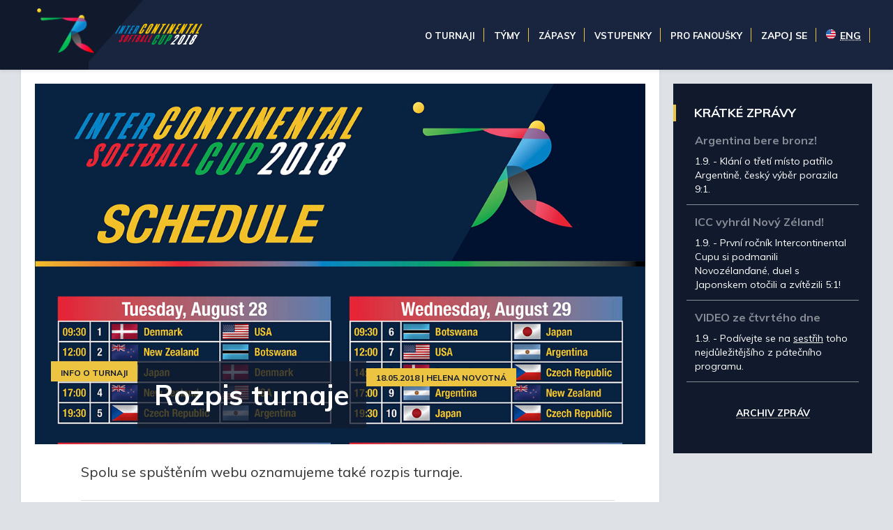

--- FILE ---
content_type: text/html
request_url: http://icc2018.softball.cz/clanek.asp?id=Rozpis-turnaje-5
body_size: 15786
content:
<!doctype html>
<html lang='cs'>
<head>
<title>Intercontinental Softball Cup 2018 » Rozpis turnaje</title>

<!-- Encoding settings -->
<meta http-equiv="Content-Type" content="text/html; charset=windows-1250">

<!-- Viewport settings -->
<meta name='viewport' content='width=device-width, initial-scale=1.0, user-scalable=yes'>

<!-- Search engines settings -->
<meta name='robots' content='index, follow'>
<meta name='revisit-after' content='1 days'>

<!-- Browser settings -->
<!--<meta http-equiv='X-UA-Compatible' content='IE=10; IE=9; IE=8; IE=7; IE=EDGE'>
<meta http-equiv='cache-control' content='max-age=0'>
<meta http-equiv='cache-control' content='no-cache'>
<meta http-equiv='expires' content='0'>
<meta http-equiv='expires' content='Tue, 01 Jan 1980 1:00:00 GMT'>
<meta http-equiv='pragma' content='no-cache'>-->

<!-- Page info -->
<meta name='language' content='czech'>
<meta name='description' content='Oficiální internetová prezentace Intercontinental Softball Cup'>
<!-- <meta name='author' content='eSports.cz, s.r.o.'> -->
<!--
	PROGRAMOVÁNÍ A KÓD: Jan Salajka a Roman Šimr
	GRAFIKA: Martin Tellinger
	© Copyright 2017
-->

<!-- Open Graph settings -->
<meta property="og:title" content="Rozpis turnaje"> 
<meta property="og:type" content="article">
<meta property="og:locale" content="cs_CZ">
<meta property="og:url" content="http://icc2018.softball.cz/clanek.asp?id=Rozpis-turnaje-5">
<meta property="og:image" content="">
<meta property="og:description" content="Intercontinental Softball Cup">
<meta property="og:site_name" content="Intercontinental Softball Cup">
<meta property="fb:app_id" content="310303085999820">

<!-- Favicon settings -->


<link rel="apple-touch-icon" sizes="180x180" href="/inc/favicon/apple-touch-icon.png">
<link rel="icon" type="image/png" sizes="32x32" href="/inc/favicon/favicon-32x32.png">
<link rel="icon" type="image/png" sizes="16x16" href="/inc/favicon/favicon-16x16.png">
<link rel="manifest" href="/inc/favicon/site.webmanifest">
<link rel="mask-icon" href="/inc/favicon/safari-pinned-tab.svg" color="#19253e">
<meta name="msapplication-TileColor" content="#19253e">
<meta name="theme-color" content="#19253e">



<!-- Styles -->
<meta name='theme-color' content='#0C9044'>
<link rel='stylesheet' href='inc/css/css/normalize.css'>
<link rel='stylesheet' href='inc/jquery/esgallery/1.9.2/jquery.esgallery.min.css'>
<link rel='stylesheet' href='inc/css/css/animate.css'>


<!-- lessCSS temporary settings -->
<script>var less=less||{};less.env='development';localStorage.clear();</script>
<link rel='stylesheet/less' type='text/css' href='inc/css/less/main.css'>
<script src='inc/js/less.js'></script>


<link rel='stylesheet' href='inc/css/css/hotfix.css?'>
<link rel='stylesheet' href='inc/jquery/pirobox/css_pirobox/style.css' class='piro_style'>

<!-- JavaScript libraries and plugins -->
<script src='https://code.jquery.com/jquery-1.8.3.min.js'></script>
<script src='inc/jquery/pirobox/js/pirobox.js'></script>
<script src='inc/js/scrollBar/jquery.slimscroll.min.js'></script>
<script src='inc/jquery/floatThead/floatThead.js'></script>
<script src='inc/js/tablesorter.js'></script>
<script src='inc/js/sugar.js'></script>
<script src='inc/js/mousewheel.js'></script>
<script src='inc/js/modernizr-custom.js'></script>
<script src='inc/js/media-match.js'></script>
<script src='inc/js/enquire.js'></script>
<script src='inc/js/respond.js'></script>
<script src='inc/js/smoothstate.js'></script>
<script src='inc/js/smoothscroll.js'></script>
<script src='inc/jquery/esgallery/1.9.2/jquery.esgallery.min.js'></script>
<script src='inc/js/ext.js?1521628477'></script>

<!-- Fancybox gallery => YouTube videos pop-up -->
<script src='inc/js/gallery/lib/jquery.mousewheel-3.0.6.pack.js'></script>
<script type='text/javascript' src='inc/js/fancybox/jquery.fancybox.pack.js'></script>
<script type='text/javascript' src='inc/js/fancybox/helpers/jquery.fancybox-buttons.js?v=1.0.5'></script>
<script type='text/javascript' src='inc/js/fancybox/helpers/jquery.fancybox-media.js?v=1.0.6'></script>
<script type='text/javascript' src='inc/js/fancybox/helpers/jquery.fancybox-thumbs.js?v=1.0.7'></script>

<link rel='stylesheet' href='inc/js/fancybox/jquery.fancybox.css?v=2.1.5' type='text/css' media='screen'>
<link rel='stylesheet' href='inc/js/fancybox/helpers/jquery.fancybox-buttons.css?v=1.0.5' type='text/css' media='screen'>
<link rel='stylesheet' href='inc/js/fancybox/helpers/jquery.fancybox-thumbs.css?v=1.0.7' type='text/css' media='screen'>

<!-- Lightgallery => Photogallery -->
<link type='text/css' rel='stylesheet' href='inc/jquery/lightgallery/css/lightgallery.css'> 
<script src='inc/jquery/lightgallery/js/lightgallery.min.js'></script>
<script src='inc/jquery/lightgallery/js/lg-thumbnail.min.js'></script>
<script src='inc/jquery/lightgallery/js/lg-fullscreen.min.js'></script>
<script src='inc/jquery/lightgallery/js/lg-autoplay.min.js'></script>
<script src='inc/jquery/lightgallery/js/lg-zoom.min.js'></script>
<script src='inc/jquery/lightgallery/js/lg-hash.min.js'></script>

<!-- Lightslider -->
<!--
<link rel='stylesheet' href='inc/jquery/lightslider/css/lightslider.min.css'>                  
<script src='inc/jquery/lightslider/js/lightslider.min.js'></script>
-->

<!-- MODERNIZR URL:
https://modernizr.com/download?[base64]
-->

<script type="text/plain" data-cookiecategory="social">
$(window).on('resize', onResize);

var pageWidth = $('.main-content').innerWidth();
var onResizeTimer;

function onResize() {
	clearTimeout(onResizeTimer);
	onResizeTimer = setTimeout(function() {
		if (pageWidth != $('.main-content').innerWidth()) {
			$('.fb-plugin').html("<div class='fb-page' data-href='https://www.facebook.com/zdarskyPlameny/' data-height='400' data-width='1000' data-tabs='timeline' data-small-header='false' data-adapt-container-width='true' data-hide-cover='false' data-show-facepile='true'><blockquote cite='https://www.facebook.com/zdarskyPlameny/' class='fb-xfbml-parse-ignore'><a href='https://www.facebook.com/zdarskyPlameny/'>SKLH Žďár nad Sázavou</a></blockquote></div>");
			FB.XFBML.parse();
			pageWidth = $('.main-content').innerWidth();
		}
		
		pageWidth = $('.main-content').innerWidth();
	}, 500);
}
</script> 
</head>
<body class='-sub'>
	<div class='page-container'>
		<header class='header'>
			<div class='general-container -header'>
				<a href='index.asp'>
					<div class='header__logo'>
						<img src='/img/soft-panak@2x.png' class='logo1'>
						<img src='/img/logo-text.svg' class='logo2'>
					</div>
				</a>
				
				<div class="menu-icon" id="menu-icon">
					<img src="/img/menu-icon.png" width="30" height="30">
					MENU
				</div>
			
				<nav class='header__menu'>
					<div class='general-menu -desktop' id='general-menu'>
						<div class='general-menu__container'>
							<ul>
								<li class='-item-has-dropdown -first'><span>O turnaji</span>
									<ul>
										<li><a href='zobraz.asp?t=informace-pro-navstevniky'>Informace pro návštěvníky</a></li>
										<li><a href='zobraz.asp?t=areal'>Areál (Jak se k nám dostanete)</a></li>
										<li><a href='zobraz.asp?t=format-turnaje'>Formát turnaje</a></li>
										<li><a href='/dokumenty/Intercontinental_Softball_Cup_Tournament_GUIDE.pdf' target="_blank">Turnajový průvodce</a></li>
                    <li><a href='zobraz.asp?t=funkcionari'>Funkcionáři</a></li>
										<li><a href='zobraz.asp?t=kontakty'>Kontakty</a></li>
										<li><a href='partneri.asp'>Partneři</a></li>
										<li><a href='ads/certifikat-zastita.pdf' target=_blank>Záštita Praha</a></li>                    
                    
                    
                    <!-- <li><a href='zobraz.asp?t=dobrovolnici'>Dobrovolníci</a></li> -->
										
                    <li class="divider">Pro média</li>
										<li><a href='zobraz.asp?t=ke-stazeni'>Ke stažení</a></li>
										<li><a href='zobraz.asp?t=akreditace'>Akreditace</a></li>
									</ul>
								</li>
								<li class='-item-has-dropdown -first'><span>Týmy</span>
									<ul>
										
											<li><a href='soupiska.asp?tym=ARG'>Argentina</a></li>
										
											<li><a href='soupiska.asp?tym=CZE'>Česko</a></li>
										
											<li><a href='soupiska.asp?tym=DEN'>Dánsko</a></li>
										
											<li><a href='soupiska.asp?tym=JPN'>Japonsko</a></li>
										
											<li><a href='soupiska.asp?tym=NZL'>Nový Zéland</a></li>
										
											<li><a href='soupiska.asp?tym=USA'>Spojené státy americké</a></li>
										
									</ul>
								</li>
								<li class='-item-has-dropdown -first'><span>Zápasy</span>
									<ul>
										<li><a href='zapasy.asp'>Rozpisy a výsledky</a></li>
										<!--<li><a href='????'>Statistiky</a></li>-->
									</ul>
								</li>
								<li class='-item-has-dropdown -first'><span>Vstupenky</span>
									<ul>
										<li><a href='zobraz.asp?t=informace-o-vstupenkach'>Informace o vstupenkách</a></li>
									</ul>
								</li>
								<li class='-item-has-dropdown -first'><span>Pro fanoušky</span>
									<ul>
										<li><a href='zobraz.asp?t=fan-zona'>Fan Zóna</a></li>
										<li><a href='zobraz.asp?t=ubytovani'>Ubytování</a></li>
										<!--<li><a href='https://www.facebook.com/ICCup2018/' target='_blank'>Facebook</a></li>-->
										<li><a href='https://twitter.com/czechsoftball' target='_blank'>Twitter</a></li>
										<li><a href='https://www.instagram.com/czechsoftball/' target='_blank'>Instagram</a></li>
										<li><a href='https://www.youtube.com/user/czechsoftball' target='_blank'>YouTube</a></li>
										<li><a href='fotogalerie.asp'>Fotogalerie</a></li>
										<li><a href='archiv.asp'>Archiv</a></li>
										<!--<li><a href='???' target='_blank'>E-shop / Merchandising</a></li>-->
									</ul>
								</li>
                <li><a style="color: #fff; font-size: 14px; font-weight: 800;" href='zobraz.asp?t=zapoj-se'>ZAPOJ SE</a></li>
               								
								<li class="lang"><a href='en/' hreflang='en' class='-item-has-dropdown -last'><span><abbr lang='en' title='English'><img src="/znaky/usa.svg" width="14" />ENG</abbr></span></a></li>
							</ul>					
							<div class='general-menu__append-container' id='general-menu__append-container'>
								<div class='languages-buttons -phone'>
									<a href='index.asp'><img src='znaky/cze.svg'></a>
									<a href='en'><img src='znaky/usa.svg'></a>
								</div>
							</div>
						</div>
						<div class='general-menu__dismiss-container' id='menu-dismiss'>
							<!-- If clicked, the menu will close -->
						</div>
					</div>		
				</nav>
				

			</div>
		</header> 
		
		<main class='main'>
			<div class='general-container flex-grid'>
				<div class='main__left'>
					<article class='article'>
					
						<div class='article__header'>
							<img src="/foto/schedule WEB.jpg" alt="" />
						
							<div class='article__header__overlay'>
								<div class='article__header__text'>
									<div class='article__header__category'>
										Info o turnaji
									</div>
									<h1>Rozpis turnaje</h1>
									
									<div class='article__header__author'>18.05.2018 | Helena Novotná</div>
								</div>
							</div>
						</div>
					
						<div class='article__body'>
							<p class='article__body__perex'>
								Spolu se spuštěním webu oznamujeme také rozpis turnaje.
							</p>
							
							<div class='article__body__content'>
								<p>Český tým čeká šest zápasů proti všem účastníkům turnaje a dále jedno utkání o konečné umístění.</p>

<p>Naše reprezentace začne v úterý o půl osmé proti Argentině. </p>

<p>Ve středu se nároďák v 14:30 postaví pravděpodobně nejslabšímu soupeři - evropskému rivalovi z Dánska. Druhý středeční zápas odehrají naši proti rychlým Japoncům.</p>

<p>Na čtvrtek je naplánován pro Čechy pouze jeden zápas a to večerní proti USA.</p>

<p>Dvouzápasový program čeká reprezentaci opět v pátek. V půl třetí to bude nevyzpytatelná Botswana a na závěr tunaje se Češi musí poprat s mistry světa z Nového Zélandu.</p>

<p>V sobotu se dohrají poslední utkání o finální umístění. </p>

<img src="/foto/schedule web 2.jpg">
							</div>
						</div>
					
					</article>
				</div>
				 				<div class='main__sidebar subpage'>
					
					
					
					<div class='main__sidebar__box'>
						<h2>Krátké zprávy</h2>
							
									<div class='news-item'>
										<div class='news-item__content'>
											<h3>Argentina bere bronz!</h3>
											1.9. - Klání o třetí místo patřilo Argentině, český výběr porazila 9:1.   <!--Jan Hausmann-->
										</div>
									</div>
							
									<div class='news-item'>
										<div class='news-item__content'>
											<h3>ICC vyhrál Nový Zéland!</h3>
											1.9. - První ročník Intercontinental Cupu si podmanili Novozélanďané, duel s Japonskem otočili a zvítězili 5:1!   <!--Jan Hausmann-->
										</div>
									</div>
							
									<div class='news-item'>
										<div class='news-item__content'>
											<h3>VIDEO ze čtvrtého dne</h3>
											1.9. - Podívejte se na <a href="https://www.youtube.com/watch?v=ELSjHmwb6pE">sestřih</a> toho nejdůležitějšího z pátečního programu.    <!--Jan Hausmann-->
										</div>
									</div>
							
								<div class="-link-more"><a class='' href='archiv.asp?kde=aktuality&zobraz=posledni&anotace=False&razeni=0'>Archiv zpráv</a></div>
					</div>
					

				</div> 	
			</div>
			
			
		</main>
	</div>
	
	<footer class='footer'>
		<div class='general-container'>
			<nav class='footer__nav'>
				<ul>
					<li><a href='zobraz.asp?t=informace-pro-navstevniky'>O turnaji</a></li>
					<li><a href='tymy.asp'>Týmy</a></li>
					<li><a href='zapasy.asp'>Zápasy</a></li>
					<li><a href='zobraz.asp?t=informace-o-vstupenkach'>Vstupenky</a></li>
					<li><a href='zobraz.asp?t=fan-zona'>Pro fanoušky</a></li>
				</ul>
			</nav>
			<div class='footer__copyright'>
				Vyrobeno v <a target='_blank' href='http://esports.cz'>eSports.cz</a>, s.r.o. - &copy; 2025 , <a href="javascript:void(0);" data-cc="c-settings" aria-haspopup="dialog">Nastavení cookies</a>
			</div>
		</div>
	</footer> 

<!-- Global site tag (gtag.js) - Google Analytics -->
<script type="text/plain" data-cookiecategory="analytics" async src="https://www.googletagmanager.com/gtag/js?id=UA-120934063-1"></script>
<script type="text/plain" data-cookiecategory="analytics">
 window.dataLayer = window.dataLayer || [];
 function gtag(){dataLayer.push(arguments);}
gtag('js', new Date());

 gtag('config', 'UA-120934063-1');
<</script>
  
<link rel='stylesheet' href='https://consent.esports.cz/theme.asp?v=2&accent=19253e'>
<script src='https://consent.esports.cz/config.asp?v=2&c=analytics,social&web='></script>
<script src='https://consent.esports.cz/main.js?v=2'></script>
<script type='text/plain' data-cookiecategory='social' src='https://consent.esports.cz/social-media2.js?v=2'></script>

</body>
</html>  

--- FILE ---
content_type: text/css
request_url: http://icc2018.softball.cz/inc/jquery/esgallery/1.9.2/jquery.esgallery.min.css
body_size: 16069
content:
/*
* eSports.cz [www.esports.cz] Media Gallery
* Git repository: 	http://github.com/TomNovosad/fotogalerie/
* Description: 	  	Responsive Media Gallery with video and audio play.
* Version: 			1.7.3 (20121221) 
* Author: 			Tomas Novosad [tomas.novosad@esports.cz]
*
*/  


/* ==========================================================================
   esgallery container
   ========================================================================== */

body.esgallery-lock {
	overflow: hidden;
}

.esgallery-overlay {
	background: url('img/bg-opacity.png') top left;
	bottom: 0;
	display: block;
	height: auto;
	left: 0;
	overflow: auto;
	position: fixed;
	right: 0;
	top: 0;
	width: auto;
	z-index: 9900;
}

.esgallery {
	-khtml-user-select: none; 
	-moz-user-select: none; 
	-o-user-select: none; 
	-webkit-user-select: none;
	bottom: 0;
	color: #fff;
	display: none;
	font-family: sans-serif;
	height: 100%;
	left: 0;
	margin: auto; 
	overflow: hidden;
	padding: 0;
	position: fixed;
	right: 0;
	top: 0;
	user-select: none; 
	width: 100%;
	z-index: 10000;
}

.esgallery a {
	color: #fff;
	text-decoration: none;	
}

.esgallery a:hover {
	text-decoration: underline;
}

.esgallery .clear {
	background: none!important;
	clear: both!important;
	font-size: 0!important;
	height: 0!important;
	margin: 0!important;
	padding: 0!important;
}

.esgallery .hide {
	display: none!important;
}


/* ==========================================================================
   Header [OPTIONAL]
   ========================================================================== */

#media-top {
	background: url('img/bg-top.png') top left repeat-x #22313F;
	font-size: 1.4em;
	height: 70px;
	overflow: hidden;
	position: absolute;
	top: 0;
	width: 100%;
	z-index: 10100;
	display: none;
}

#media-top a {
	font-size: .7em;
	font-weight: bold;
	height: 70px;
	line-height: 70px;
	text-transform: uppercase;
}



/* Header - Title
   ========================================================================== */

#media-top #media-title {
	float: left;
	margin: 0;
	padding: 0;
	width: 50%;
}

#media-top #media-title h1 {
	color: #fff;
	font-size: 1em;
	height: 70px;
	line-height: 70px;
	margin: 0 0 0 2em;
	padding: 0;
}



@media (max-width: 800px) { 
	#media-top #media-title h1  {
		font-size: .8em;
	}	
}

@media (max-width: 700px) { 
	#media-top #media-title h1  {
		font-size: .7em;
	}	
}

@media (max-width: 599px) { 
	#media-top #media-title h1  {
		font-size: .7em;
		line-height: 1.3em;
		padding: .4em 0 0 .4em;
		margin: 0;
    }
}


/* Header - Back link
   ========================================================================== */

#media-top #media-back {
	float: right;
	margin: 0;
	padding: 0;
	text-align: right;
	width: 50%;
}

@media (max-width: 640px) { 
	#media-top #media-back {
		text-align: right;
	}
}


#media-top #media-back a {
	color: #fff;
	margin: 0 2em 0 0;
	padding: 0 0 0 40px;
	position: relative;
	text-decoration: underline;
}

#media-top #media-back a:after {
	background: url('img/bg-top-close.png') 0 0 no-repeat;
	position: absolute;
	top: -5px;
	left: 0;
	content: '';
	width: 30px;
	height: 30px;
}

#media-top #media-back a:hover {
	color: #B40C03;
	text-decoration: none;
}

#media-top #media-back a:hover:after {
	background-position: 0 -30px;
}

@media (max-width: 640px) { 
	#media-top #media-back a {
		display: block;
		font-size: .6em;
		margin: 0;
		padding: 0 .7em 0 0;
		text-decoration: underline;
	}

	#media-top #media-back a:after {
		background: none;
	}

	#media-top #media-back a:hover {
		text-decoration: none;
	}
}


/* ==========================================================================
   Media containers
   ========================================================================== */

#media-container {
	background: #000;
	bottom: 0;
	font-family: sans-serif;
	height: 100%;
	left: 0;
	margin: auto;
	position: absolute;
	width: 100%;
}

#media-main-container {
	left: 0;
	position: absolute;
	top: 70px;
	width: 100%;
}


/* Media container - Content block
   ========================================================================== */

#media-content {
	bottom: 0;
	height: auto;
	left: 0;
	margin: auto;
	position: absolute;
	right: 0;
	top: 0;	
	width: auto;
}

#media-content img {
	bottom: 0;
	left: 0;
	margin: auto;
	max-height: 100%;
	max-width: 100%;
	position: absolute;
	right: 0;
	top: 0;
}

/* CAUTION: jwplayer render #media_video_wrapper for flash version and #media-video for html5 version */

#media-video_wrapper, #media-video {
	bottom: 0;
	left: 0;
	margin: auto;
	max-height: 100%;
	max-width: 100%;
	position: absolute!important;
	right: 0;
	top: 0;
}

#media-video_wrapper iframe, #media-video iframe,
#media-video_wrapper object, #media-video object,
#media-video_wrapper embed, #media-video embed,
#media-video_wrapper video, #media-video video {
        position: absolute;
        top: 0;
        left: 0;
        width: 100%;
        height: 100%;
}



/* Media container - Caption block
   ========================================================================== */

#media-caption {
	bottom: 0;
	height: auto;
	left: 0;
	position: absolute;
	right: 0;
	width: 800px;
	z-index: 10100;
	margin: auto;
}

#media-caption div.caption-content {
	background: url('img/bg-transparent.png') top left;
	font-size: .8em;
	line-height: 1.4em;	
	margin: auto;
	padding: 5px 10px;
	text-shadow: 1px 2px 2px #000;
}

#media-caption div span {
	display: inline-block;
	margin: 0 5px;
}

#media-caption div span.copyright {
	color: #999;
	font-size: .85em;
	line-height: 1.6em;
}

#media-caption div span.link a {
	text-decoration: underline;
}

#media-caption div span.link a:hover {
	text-decoration: none;
}


/* Media container - Next / previous arrow
   ========================================================================== */

#media-main-container .arrow {
	bottom: 0;
	display: block;			
	height: 80px;
	margin: auto;
	position: absolute;
	top: 0;
	width: 80px;
	z-index: 10100;
}

#media-main-container .arrow a {
	background: url('img/bg-arrows.png') top left no-repeat;
	display: block;
	height: 80px;
	outline: none;
	width: 80px;	
	background: red;
}

#media-main-container .arrow span.glow {
	background-image: url('img/bg-arrows.png');
	background-position: -81px 0;
	background-repeat: no-repeat;
	cursor: pointer;
	display: none;
	height: 80px;
	position: absolute;
	width: 80px;
	/*z-index: 1000;*/
}

#media-main-container .arrow.left {
	left: 10px;
}

#media-main-container .arrow.right {		
	right: 10px;
}

#media-main-container .arrow.right a {
	background-position: 0 -81px;
}

#media-main-container .arrow.right span.glow {
	background-position: -81px -82px;
}

#media-main-container .arrow a.hidden {
	visibility: hidden;
}



/* ==========================================================================
   Control container [OPTIONAL]
   ========================================================================== */

#media-control {
	-moz-background-clip: padding;
	-moz-box-shadow: inset 0 1px 0 #31414f;
	-webkit-background-clip: padding-box;
	-webkit-box-shadow: inset 0 1px 0 #31414f;
	background-color: #1b2937;
	background-image: -o-linear-gradient(bottom, #1b2937 0%, #1b2937 50%, #233341 100%);
	background-image: -webkit-linear-gradient(bottom, #1b2937 0%, #1b2937 50%, #233341 100%);
	background-image: linear-gradient(bottom, #1b2937 0%, #1b2937 50%, #233341 100%);
	bottom: 153px;
	box-shadow: inset 0 1px 0 #31414f;
	display: block;
	height: 30px;
	left: 0;
	margin: 10px auto 0 auto;
	overflow: none;
	padding: 0;
	position: absolute;
	right: 0;
	width: 100%;
}

@media (max-height: 640px) { 
	#media-control {bottom: 0; width: 20em;}
}

#media-control-container {
	display: block;
	padding: 0;
	width: 100%;
	overflow: none;
	margin: auto;
}

#media-control-container a {
	border: 1px solid #314050;
	display: block;
	float: left;
	font-size: .8em;
	height: 30px;
	line-height: 30px;
	margin-left: -1px; /* border-collaps "hack" */
	padding: 0;
	position: relative;
	text-align: right;
	text-shadow: 1px 1px #000;
	width: 35px;
}

#media-control-container a:hover {
	background-image: url([data-uri]);
	background-image: -moz-linear-gradient(bottom, #0d151d 0%, rgba(13,22,29,.5) 49.61%, rgba(13,22,29,0) 100%);
	background-image: -o-linear-gradient(bottom, #0d151d 0%, rgba(13,22,29,.5) 49.61%, rgba(13,22,29,0) 100%);
	background-image: -webkit-linear-gradient(bottom, #0d151d 0%, rgba(13,22,29,.5) 49.61%, rgba(13,22,29,0) 100%);
	background-image: linear-gradient(bottom, #0d151d 0%, rgba(13,22,29,.5) 49.61%, rgba(13,22,29,0) 100%);
}

@media (max-height: 640px) { 
	#media-control-container .control-playlist {display: none;}
}


/* Control container - Icons
   ========================================================================== */

#media-control-container a span.ico {
	background-repeat: no-repeat;
	background-image: url('img/bg-control-ico.png');
	display: block;
	height: 30px;
	left: 0;
	position: absolute;
	top: 0;
	width: 50px;
}

#media-control-container a.control-playlist span.ico {
	background-position: 50% 0;
}

#media-control-container a.control-playlist.active-control span.ico {
	background-position: 50% -30px;
}

#media-control-container a.control-caption span.ico {
	background-position: 50% -120px;
}

#media-control-container a.control-caption.active-control span.ico {
	background-position: 50% -150px;
}

#media-control-container a.control-slideshow span.ico {
	background-position: 50% -60px;
}

#media-control-container a.control-slideshow.active-control span.ico {
	background-position: 50% -90px;
}


/* Control container - :after for rendering text
   ========================================================================== */

#media-control-container a.control-caption {
	width: 11em;
}

#media-control-container a.control-playlist {
	width: 11em;
}

#media-control-container a.control-slideshow {
	width: 12em;
}

#media-control-container a:after {
	top: 0;
	right: .8em;
	position: absolute;
}

#media-control-container a.control-caption:after {
	content: 'SkrĂ˝t popisky';
}

#media-control-container a.control-caption.active-control:after {
	content: 'Zobrazit popisky';
}

#media-control-container a.control-playlist:after {
	content: 'SkrĂ˝t nĂˇhledy';
}

#media-control-container a.control-playlist.active-control:after {
	content: 'Zobrazit nĂˇhledy';
}

#media-control-container a.control-slideshow:after {
	content: 'Spustit pĹ™ehrĂˇvĂˇnĂ­';
}

#media-control-container a.control-slideshow.active-control:after {
	content: 'Zastavit pĹ™ehrĂˇvĂˇnĂ­';
}

#media-control-container a.no-text:after, #media-control-container a.active-control.no-text:after {
	content: '';
}

#media-control-container a:hover:after {
	text-decoration: underline;
}


/* ==========================================================================
   Playlist container [OPTIONAL]
   ========================================================================== */
#media-playlist {
	background: url('img/bg-media-playlist.png') top left repeat-x #22313F;
	bottom: 0;
	display: block;
	height: 153px;
	overflow: hidden;
	position: absolute;
	width: 100%;
}

@media (max-height: 640px) { 
	#media-playlist {display: none;}
}


/* Playlist - List of media
   ========================================================================== */

#media-list {
	display: none;
	height: 86px;
	margin: 17px 0;
	overflow: hidden;
	position: absolute;
}

#media-list ul {
	display: table;
	height: 86px;
	margin: auto;
	padding: 0;
}

#media-list ul li {
	display: table-cell;
	list-style: none;
	padding: 0 4px;
}

#media-list ul li span {
	display: none;
}

#media-list ul li a {
	position: relative;
}

#media-list ul li a img {
	border: 3px solid transparent;
	height: 80px;
	width: 120px;
}

#media-list ul li a[data-media-type="video"]:after {
	background: url('img/ico-play.png') 50% 50% no-repeat;
	bottom: 0;
	content: '';
	display: block;
	height: 80px;
	left: 0;
	margin: 5px 3px;
	position: absolute;
	width: 120px;
}

#media-list ul li a:hover img, #media-list ul li.active img {
	border: 3px solid #eee;
}



/* ==========================================================================
   Scrollbar definition (dependency of jquery.tinyscrollbar.min.cz)
   ========================================================================== */
#media-playlist .viewport {
	height: 120px;
	overflow: hidden;
	position: relative;
}

#media-playlist .overview {
	left: 0;
	position: absolute;
	top: 0; 
}

#media-playlist .scrollbar {
	clear: both;
	height: 15px;
	margin: 0;
	position: relative;
}

#media-playlist .track {
	height: 15px; 
	position: relative;
	width: 100%; 
}

#media-playlist .thumb { 
	cursor: pointer; 
	height: 12px; 
	left: 0; 
	overflow: hidden; 
	position: absolute; 
	top: 5px;
}

#media-playlist .thumb:hover {
	cursor: pointer;
} 

#media-playlist .thumb .corner {
	background: transparent; 
	display: block;
	float: left;
	height: 12px; 
	overflow: hidden; 
	width: 15px;
}

#media-playlist .thumb .main {
	-moz-background-clip: padding;
	-moz-border-radius: 8px;
	-moz-box-shadow: inset 0 1px 0 #31414f;
	-webkit-background-clip: padding-box;
	-webkit-border-radius: 8px;
	-webkit-box-shadow: inset 0 1px 0 #31414f;
	background-clip: padding-box;
	background-color: #1b2937;
	background-image: -moz-linear-gradient(bottom, rgba(28,42,55,.5) 0%, rgba(49,66,80,.5) 100%);
	background-image: -o-linear-gradient(bottom, rgba(28,42,55,.5) 0%, rgba(49,66,80,.5) 100%);
	background-image: -webkit-linear-gradient(bottom, rgba(28,42,55,.5) 0%, rgba(49,66,80,.5) 100%);
	background-image: linear-gradient(bottom, rgba(28,42,55,.5) 0%, rgba(49,66,80,.5) 100%);		
	background-image: url([data-uri]);
	border-radius: 8px;
	box-shadow: inset 0 1px 0 #31414f;
	float: left;
	height: 12px; 
	overflow: hidden; 
	width: 10px;
}

#media-playlist .disable { 
	display: none;
}

.noSelect { 
	user-select: none; 
	-o-user-select: none; 
	-moz-user-select: none; 
	-khtml-user-select: none; 
	-webkit-user-select: none;
}


--- FILE ---
content_type: text/css
request_url: http://icc2018.softball.cz/inc/css/css/hotfix.css?
body_size: 671
content:
.-hp .index__right__box .game-list__game__flag {
  width: 24px;
  margin-right: 10px;
}
.sledujZiveBtn {
  text-decoration: none !important;
}
.sledujZiveBtn h1 {
  font-size: 23px;
  text-align: center; 
  padding: 7px;
  background: #3981c1;
  margin: 0px 0px 30px 0px;
}
.sledujZiveBtn h1:hover, .tvPrenosBtn:hover {
  background: #1f6bae;
}
.tvPrenosBtn {
    background: #3981c1;
    color: #fff !important;
    text-decoration: none !important;
    padding: 5px 10px 5px 10px;
    font-size: 13px;
    margin: 0px 0px 0px 10px;
}
.general-menu.-desktop .general-menu__container > ul > li span {
  font-size: 13px;
}

--- FILE ---
content_type: text/css
request_url: http://icc2018.softball.cz/inc/css/less/main.css
body_size: 35782
content:
@import (less) 'animate.css';
@import (less) 'variables.css';
@import (less) 'functions.css';
@import (less) 'common.css';
@import (less) 'defaults.css';
@import (less) 'fonts.css';
@import (less) 'index.css';

.page-container {
	position: relative;
	max-width: @g-web-max-width;
	width: 100%;
	margin: 0 auto;
	@media @tablet,
	@phone {
		padding: 0;
	}

}

.-hp {
	.index {
		&__flex-top {
			display: flex;
			display: -webkit-flex;
			
			flex-direction: row;
			-webkit-flex-direction: row;
			
			flex-wrap: wrap;
			-webkit-flex-wrap: wrap;
			
			margin-bottom: 20px;
		}

		&__left {
			flex: 1100;
			-webkit-flex: 1100;
			
			@media @phone,
			@tablet {
				flex: 1 100%;
				-webkit-flex: 1 100%;
			}
			
			> .article {
				&__header {
					padding-bottom: 59.1%;
			
					img {
						width: 100%;
						height: 100%;
						object-fit: cover;
						float: left;
						position: absolute;
						top: 0;
					}
				}
			}

			&__bottom {
				display: flex;
				display: -webkit-flex;
				
				flex-direction: row;
				-webkit-flex-direction: row;
				
				flex-wrap: wrap;
				-webkit-flex-wrap: wrap;
				
				flex: 1 100%;
				-webkit-flex: 1 100%;
				
				width: 100%;
				margin-top: 20px;

				&__box {
					float: left;
					width: 100%;
					background: white;
					padding: 17px 20px;
					margin-top: 20px;
					box-shadow: 0px 1px 3px 0px rgba(1, 1, 1, 0.1);

					&.-no-bcg {
						background: transparent;
						padding: 0;
						box-shadow: none;
					}
					
					&.-no-margin {
						margin: 0;
					}
					
					.hokejkaTV {
						width: 100%;
						padding: 20px;
						image-rendering: -webkit-optimize-contrast;
						max-width: 350px;
						margin: 0 auto;
						
						@media @tablet, @phone {
							margin: -25px auto 5px;
						}
					}

					&.-social {
						.social-row {
							float: left;
							width: 100%;
							@media @phone,
							@tablet {
								width: 50%;
								&:first-child {
									padding-right: 10px;
								}

								&:last-child {
									padding-left: 10px;
								}
							}

							&:first-child {
								margin-bottom: 20px;
							}

							a {
								display: block;
								float: left;
								width: 50%;
								position: relative;
								
								@media @phone,
								@tablet {
									width: 50%;
								}

								&:first-child {
									border-right: 10px solid #E7E7E8;
								}

								&:last-child {
									border-left: 10px solid #E7E7E8;
								}
								
								div {
									width: 100%;
									height: 0;
									padding-bottom: 100%;
									overflow: hidden;
									position: relative;
									background: white;
									box-shadow: 0px 1px 3px 0px rgba(1, 1, 1, 0.1);
								}

								img {
									position: absolute;
									left: 50%;
									top: 31%;
									transform: translate(-50%,-31%);
									-webkit-transform: translate(-50%,-31%);
									width: 50%;
									height: 50%;
									max-width: 60px;
									max-height: 60px; 
									object-fit: contain;
								}
								
								span {
									position: absolute;
									bottom: 13.5%;
									left: 0; right: 0;
									text-align: center;
									font-size: 14px;
									font-weight: bold;
									text-transform: uppercase;
									
									@media @phone {
										font-size: 11px;
										bottom: 6%;
									}
								}
								
								&:hover {
									span {
										text-decoration: underline;
									}
								}
							}
						}
					}

					&.-standings {
						padding: 21px 31px;
						white-space: nowrap;
						position: relative;
						@media @tablet {
							width: 50%;
							width: calc(~"50% - 10px");
							margin: 0;
							
							&:first-child {
								margin-right: 20px;
							}
						}
						
						h3 {
							padding-left: 3px;
							font-size: 18px;
							font-weight: 800;
							line-height: 1.33;
							color: #111a2d;
							text-transform: uppercase;
							&:before {
								display: block;
							    content: "";
							    width: 4px;
							    height: 24px;
							    background-color: #ecc442;
							    position: absolute;
							    left: 0;
							}
						}
						
						table {
							margin-top: 3px;
							th {
								font-size: 11px;
								font-weight: 800;
								line-height: 1.0;
								color: #888c96;
							}
							
							tr {
								font-size: 14px;
								color: #111a2d;	
							}
							
							.poradi {
								width: 32px;
							}
							
							
							.tym {
								width: 64%;
							}
						}
						
						.-link-more {
							margin: 0 0 10px 5px;
							float: right;
							a {
								border-radius: 3px;
								background-color: #3981c1;
								font-size: 12px;
								font-weight: 800;
								line-height: 1.17;
								color: #ffffff;
								padding: 8px 12px;
								&:hover {
									border-color: #2b6294;
								}
							}
						}
					}

					h3 {
						color: #B61918;
						font-size: 28px;
						
						small {
							font-size: 16px;
							text-transform: uppercase;
						}
					}

					&:only-child {    
						min-height: calc(~"100% - 20px");
					}

				}

				&__left {
					flex: 720;
					-webkit-flex: 720;
					
					flex-direction: column;
					-webkit-flex-direction: column;
					
					background: white;
					padding: 17px 20px;
					margin-top: 20px;
					box-shadow: 0px 1px 3px 0px rgba(1, 1, 1, 0.1);
					@media @phone,
					@tablet {
						flex: 1 100%;
						-webkit-flex: 1 100%;
					}
					
					@media @phone {
						padding: 10px;
					}

					.next_articles {
						margin: 0 0 0 20px;
						
						@media @phone {
							margin: 0;
						}
						
						.item {
							min-height: 80px;
							padding: 19px 19px 16px;
						}
					}

					.article {
						clear: left;
						margin-bottom: 20px;
						min-height: 130px;
						
						&__image {
							@media @phone {
								float: left;
								width: 35%;
							}
							
							img {
								width: 130px;
								height: 130px;
								object-fit: cover;
								display: block;
								margin-bottom: -130px;
								
								@media @phone {
									width: 100%;
								}
							}

						}
						
						&__link {
							color: #3981c1!important;
							a:hover {
								color: #3981c1!important;
								h3 {
									color: #3981c1!important;
								}
							}
						}

						&__category {
							text-transform: uppercase;
							font-size: 12px;
							font-weight: 800;
							color: #111a2d;
							background-color: #ecc442;
							display: inline-block;
						    padding: 7px 14px 7px 14px;
						}

						&__author {
							float: left;
							width: 100%;
							font-size: 12px;
							color: #949494;
							.-font-roboto;
						}

						&__content {
							padding: 12px 15px 0 167px;
							
							@media @phone {
								padding: 0 0 0 38%;
							}
							
							a {
								color: black;
							}

							h3 {
								font-size: 24px;
								line-height: 28px;
								color: black;
								margin: 6px 0 13px;
								
								@media @phone {
									font-size: 20px;
								}
							}

						}

					}

				}

				&__right {
					flex: 340;
					-webkit-flex: 340;
					
					flex-direction: column;
					-webkit-flex-direction: column;
					
					margin: 0 21px 0 20px;
					@media @phone,
					@tablet {
						padding: 0;
						margin: 0;
						margin-top: 20px;
						
						flex: 1 100%;
						-webkit-flex: 1 100%;
					}

					&__box {}

				}
				
				.-link-more a {
					color: #393c77;
					border-color: #CDCEDD;
					
					&:hover {
						border-color: #393c77;
					}
				}

			}

		}

		&__right {
			flex: 360;
			-webkit-flex: 360;
			
			display: flex;
			display: -webkit-flex;
			
			flex-direction: column;
			-webkit-flex-direction: column;
			position: relative;
			color: white;
			@media @phone,
			@tablet {
				flex: 1 100%;
				-webkit-flex: 1 100%;
			}

			&__box {
				padding: 30px 40px;
				background: #111a2d;
				flex: 1;
				-webkit-flex: 1;
				
				margin-bottom: 20px;
				
				&:last-child {
					margin-bottom: 0;
				}

				a {
					color: white;
					text-decoration: underline;
					&:hover {
						color: white;
					}

				}

				h2 {
					text-transform: uppercase;
					margin: 0;
					padding: 0;
					font-size: 18px;
					font-weight: 800;
					line-height: 1.33;
					text-align: left;
					color: #ffffff;
					&:before {
						display: block;
						content: "";
						width: 4px;
						height: 24px;
						background-color: #ecc442;
						position: absolute;
						left: 0;
					}
				}

				.game-switcher {
					margin: 17px -40px;
					border-bottom: 1px solid #888c96;
					font-size: 0;
					padding-left: 0;
					
					.game-button {
						font-weight: bold;
						font-size: 14px;
						text-transform: uppercase;
						display: inline-block;
						text-align: center;
						padding: 13px 17px;
						cursor: pointer;
						border-bottom: 3px solid transparent;
						position: relative;
						top: 2px;
						
						&:hover {
							border-bottom: 3px solid #3981c1;
						}

						&.-active {
							border-bottom: 3px solid #3981c1;
							color: #3981c1;
						}

					}

				}

				.game-list {
					&__date {
						font-size: 12px;
						font-weight: 800;
						line-height: 1.17;
						color: #888c96;
						text-transform: uppercase;
						clear: left;
						margin: 10px -40px 0;    
						padding-bottom: 15px;
						text-align: left;
						padding-left: 25px;
					    padding-bottom: 0;
					}

					&__game {
						padding: 10px 0 15px 0;
						margin: 0 -11px;
						clear: left;
						overflow: hidden;
						border-bottom: 1px solid #888c96;
						&__row {
							float: left;
							width: 100%;
							padding: 4px 0 3px;
						}

						&__flag {
							float: left;
							width: 13.5%;
						}

						&__team-name {
							float: left;
							width: 60%;
							font-size: 14px;
							font-weight: 800;
							padding-top: 2px;
						}

						&__score {
							float: right;
							width: 10%;
							font-size: 14px;
							font-weight: 800;
						}

					}

				}

			}

		}

	}

}


.next_articles {
	margin: 0;
	padding-top: 16px;
	clear: left;
	line-height: normal;
	
	.item {
		border-bottom: 1px solid #F0F0F0;
		padding: 3px 19px 6px;
		min-height: 45px;
		&:after {
			display: block;
			content: "";
			clear: both;
		}
		&:first-child {
			border-top: 1px solid #F0F0F0;
		}
		
		.cat-date {
			float: left;
			width: 129px;
			padding-top: 3px;
			font-weight: bold;
		}
		
		.cat {
		    text-transform: uppercase;
		    font-size: 12px;
		    font-weight: 800;
		    color: #111a2d;
		    background-color: #ecc442;
		    display: inline-block;
			margin-bottom: 10px;
		    padding: 7px 14px 7px 14px;
		    min-width: 123px;
		    text-align: center;
		}
		.date {
			font-size: 12px;
			color: #3f3e40;
			.-font-roboto;
			text-align: center;
			margin-bottom: 5px;
		}
		
		.link {
		    padding-top: 7px;
		    padding-left: 137px;
		
			a {
				color: black;
				font-size: 18px;
				line-height: 22px;
			}
		}
		
	}

	&-news {
		.item {
			padding: 6px 19px 6px;
		}
		.cat-date {
			width: 70px;
			margin-right: -70px;
			padding-top: 5px;
		}
		.text {
		    padding-left: 135px;
		}
	}
}

.news-item {
	h3 {
		font-size: 16px;
		font-weight: 800;
		line-height: 1.5;
		text-align: left;
		color: #888c96;
		margin-bottom: 8px;
	}

	a {
		color: inherit;
		text-decoration: underline;
		&:hover {
			color: inherit;
		}

	}

	&__content {
		font-size: 14px;
		color: #ffffff;
		line-height: 20px;
		padding: 12px 12px 12px;
		border-bottom: 1px solid #888c96;
		margin: 0 -11px;
	}
	.text {
		
	}
	.date {
		font-size: 12px;
		font-weight: 800;
		color: #888c96;		
		margin-top: 8px;
	}
	&:first-of-type {
		margin-top: 4px;
	}

}


.-link-more {
	font-size: 14px;
	font-weight: bold;
	text-transform: uppercase;
	text-align: center;
	margin: 35px 0 19px;
	
	a {
		text-decoration: none !important;
		border-bottom: 1px solid #6F6E70;
		display: inline-block;
		line-height: 0.95;
		
		&:hover {
			border-color: white;
		}
	}
}


/* --- forum --- */

#forum #smiles {
	padding: 5px 10px 0px 10px;
	cursor: pointer;
}

#forum .comment_head {
	padding: 10px 15px;
	background: #B61918;
	height: auto;
	color: white;
	a {
		color: white
	}

}

#forum .comment {
	line-height: 1.5em;
	padding: 8px 8px 15px 8px;
	margin-bottom: 20px;
	border-bottom: 1px solid #ECF2F8;
}

.form.-theme-default #smiles {
	margin-bottom: 0;
	margin-top: 0;
	padding-left: 16px;
	padding-right: 16px;
	position: relative;
	top: 10px;
	left: 125px;
	height: 0;
}

#smiles img {
	padding-right: 1px;
}

#smiles {
	width: 100%;
	float: left;
}

#smiles a {
	float: left;
	display: inline-block;
}

.general-container {
	width: 100%;
	min-width: 320px;
	max-width: @g-web-max-width;
	margin: 0 auto;
	overflow: visible;
	position: relative;
	@media @phone {
		padding: 0;
	}

	@media @tablet {
		padding: 0 15px;
	}

	@media @desktop {
		padding: 0 30px;
	}

	&.-header {
		padding: 0;
		max-width: 100%;
		height: 100%;
	}

}

.flex-grid {
	//display: flex;
	//flex-direction: row;
}

.header {
	float: left;
	position: relative;
	overflow: visible;
	width: 100%;
	height: 144px;
	padding: 0 0 0 50px;
	z-index: 888;
	background: #19253e;
	box-shadow: 0 2px 4px 0 rgba(33, 37, 41, 0.1);
	.general-container {
		position: initial;
	}
	@media only screen and (max-width: 1282px) {
		height: 100px;
	}
	@media @phone {
		padding: 0;
		height: auto;
	}

	&__logo {
		float: left;
		padding-top: 12px;
		@media @phone {
			padding-top: 4px;
			padding-left: 4px;
		}
		&:before {
			display: block;
			content: "";
			border-left: 1px solid transparent;
		    border-right: 88px solid transparent;
		    border-top: 144px solid #111a2d;
		    position: absolute;
		    top: 0;
		    left: 116px;
		    z-index: -1;
		    @media only screen and (max-width: 1282px) {
				border-top: 100px solid #111a2d;
			}
			@media @phone {
				border-top: 53px solid #111a2d;
			}
		}
		&:after {
			display: block;
			content: "";
			background: #111a2d;
			width: 127px;
			height: 100%;
			position: absolute;
			left: 0;
			top: 0;
			z-index: -1;
		}
		img {
			padding-bottom: 0;
			float: left;
		}
		.logo1 {
			width: 174px;
			@media only screen and (max-width: 1282px) {
				width: 85px;
			}
			@media @phone {
				width: 48px;
			}
		}
		.logo2 {
			width: 268px;
			margin-top: 30px;
			margin-left: 30px;
			@media only screen and (max-width: 1282px) {
			    width: 125px;
			    margin-top: 22px;
			}
			@media @phone {
				width: 48px;
				margin-top: 15px;
			}
		}

	}

	&__menu {
		float: right;
		padding-top: 60px;
		@media only screen and (max-width: 1282px) {
			padding-top: 40px;
		}
	}
	
	&__rightpart {
		position: absolute;
		right: 0;
		height: 100%;
	}

	&__search-field {
		float: left;
		width: 295px;
		width: calc(~"110px + (100vw - 1200px) / 3");
		max-width: 295px;
		min-width: 110px;
		padding: 14px 5px 0 0;
		margin-right: 18px;
		

		
		@media @phone,
		@tablet {
			display: none;
		}

		input {
			border: 1px solid #EAEAEA;
			border-radius: 4px;
			background: rgb(249, 249, 249);
			width: 100%;
			height: 40px;
			line-height: 20px;
			z-index: 10;
			padding: 6px 6px 5px;
			color: #211d1e;
			font-size: 14px;
					
			@media @desktop-3, @desktop-max {
				padding: 6px 19px 5px;
			}
		}
		
		input::-webkit-input-placeholder { color: #211d1e; opacity: 1; }
		input::-moz-placeholder { color: #211d1e; opacity: 1; }
		input:-ms-input-placeholder { color: #211d1e; opacity: 1; }
		input::placeholder-shown { color: #211d1e; opacity: 1; }
		input:focus::-webkit-input-placeholder { color: transparent }
		input:focus::-moz-placeholder { color: transparent }
		input:focus:-ms-input-placeholder { color: transparent }
		input:focus::placeholder-shown { color: transparent }
				
	}

	&__language-switcher {
		float: left;
		height: 100%;
		background: #F9F9F9;
		border-left: 1px solid #EBEBEB;


		@media @phone,
		@tablet {
			display: none;
		}

		ul {
			list-style-type: none;
			margin: 0;
			padding: 0;
			li {
				line-height: 40px;
				white-space: nowrap;
				
				a {
					display: inline-block;
					padding: 16px 29px 13px 29px;
					
					@media @desktop-max {
						padding: 16px 57px 13px 29px;
					}
					@media @desktop-2, @desktop-3 {
						padding: 16px 29px 13px;
					}
					@media @desktop-1 {
						padding: 16px 0 13px 15px;
					}
				}

				
				a,
				abbr {
					text-decoration: none;
					font-weight: 800;
					font-size: 14px;
					color: rgb(33, 29, 30);
					text-transform: uppercase;
					
					@media @desktop-1 {
						color: transparent;
						font-size: 0;
					}
				}
				
				img {
					display: inline;
					vertical-align: -3px;
					margin-right: 12px;		
					
					@media @desktop-1 {
						vertical-align: -6px;
					}
				}

			}

		}

	}

}

.main {
	width: 100%;
	float: left;
	position: relative;
	&__left {
		float: left;
		width: 75%;
		background: white;
		box-shadow: 0px 1px 3px 0px rgba(1, 1, 1, 0.1);
		padding: 20px;
		min-height: 750px;
		@media @phone,
		@tablet {
			padding: 10px;
			width: 100%;
			min-height: 0;
		}

	}

	&__sidebar {
		float: left;
		width: 25%;
		@media @phone,
		@tablet {
			width: 100%;
		}

		&__box {
			padding: 30px;
			margin: 20px;
			margin-right: 0;
			background-color: #111a2d;
			color: black;
			position: relative;
			@media @phone,
			@tablet {
				margin-left: 0;
			}

			h2 {
				margin: 0;
				font-size: 18px;
				font-weight: 800;
				line-height: 1.33;
				color: #fff;
				text-transform: uppercase;
				&:before {
					display: block;
				    content: "";
				    width: 4px;
				    height: 24px;
				    background-color: #ecc442;
				    position: absolute;
				    left: 0;
				}
			}

			ul {
				list-style-type: none;
				padding: 0;
				margin: 0;
				margin-top: 12px;
				li {
					text-transform: uppercase;
					font-size: 13px;
					font-weight: bold;
					padding: 5px 0;
					img {
						float: left;
					    margin-right: 8px;
					}
				}

			}

		}
		.-link-more a {
			color: #fff;
		}

	}
	
	&__sidebar.subpage {
	}
}

.footer {
	background: #19253e;
	float: left;
	position: relative;
	width: 100%;
	padding: 0 10px;
	color: white;
	box-shadow: 0 2px 4px 0 rgba(33, 37, 41, 0.1);
	&__nav {
		float: left;
		width: 100%;
		position: relative;
		padding: 20px;
		margin-bottom: 20px;
		border-bottom: 1px solid rgba(136, 140, 150, 0.25);
		ul {
			display: inline-block;
			text-align: center;
			width: 100%;
			padding: 0;
			list-style-type: none;
			li {
				display: inline;
				text-align: center;
				font-weight: bold;
				font-size: 16px;
				padding: 0 10px;
				border-right: 1px solid #ecc442;
				a {
					font-size: 14px;
				    font-weight: 800;
				    color: #ffffff;
				    text-transform: uppercase;
				}

				&:hover {
					text-decoration: underline;
					a {
						color: inherit;
					}

				}

			}

		}

	}

	&__copyright {
		float: left;
		position: relative;
		width: 100%;
		text-align: center;
		padding-bottom: 20px;
		font-size: 14px;
		color: #888c96;		
		a, a:hover {
			color: inherit;
		}
	}

}

.article {
	float: left;
	width: 100%;
	&__header {
		float: left;
		position: relative;
		width: 100%;
		
		img {
			width: 100%;
			max-height: 650px;
			object-fit: cover;
			float: left;
		}


		&__overlay {
			position: absolute;
			width: 100%;
			height: 100%;
			top: 0;

			a {
				color: white;
				&:hover {
					color: white;
					h1 {
						text-decoration: underline;
					}

				}
			}

			h1 {
				font-size: 40px;
				font-weight: 800;
				line-height: 1.2;
				color: #ffffff;
				margin: 24px 0;
				padding: 24px;
				display: block;
				float: left;
				background-color: rgba(17, 26, 45, 0.75);
				margin-top: 0;
				margin-bottom: 0;
				
				@media @tablet {
					font-size: 30px;
				}

				@media @phone {
					font-size: 30px;
				}

				@media (max-width: 400px) {
					font-size: 22px;
				}

			}

		}
		
		&__text {
			position: absolute;
			bottom: 0;
			width: 100%;
			padding: 20px 130px 23px 23px;
			color: white;
			
			@media @phone {
				padding: 20px;
			}
		}

		&__category {
			float: left;
			padding: 9px 14px 5px 14px;
			text-transform: uppercase;
			font-size: 12px;
			font-weight: 800;
			color: #111a2d;
			text-align: left;
			background-color: #ecc442;
			@media @phone {
				padding: 3px 5px;
			}
		}

		&__author {
			.-font-roboto;
		
			font-size: 16px;
			float: left;
			padding-left: 5px;
			
			@media @phone {
				padding-left: 0;
			}
		}

	}

	&__body {
		&__perex {
			float: left;
			width: 87.5%;
			margin: 0 5% 0 7.5%;
			margin-bottom: 25px;
			padding: 25px 0;
			line-height: 1.5;
			font-size: 20px;
			@media @phone {
				font-size: 17px;
				margin: 0;
				padding: 25px 10px;
				width: 100%;
			}

			border-bottom: 1px solid @g-color-grey-light;
		}

		&__content {
			float: left;
			width: 100%;
			line-height: 1.5;
			font-size: 16px;
			padding: 0 30px 0 150px;
			@media @phone {
				padding: 0 10px;
			}

			> img {
				float: left;
				max-width: 100%;
				width: 100%;
				margin: 10px 0;
			}

			&.-subpage {
				padding: 0 30px 0 75px;
				> img {
					float: left;
					width: auto;
					margin: 10px;
				}

				@media @phone {
					padding: 0 10px;
				}

				> *:first-child {
					margin-top: 0;
					padding-top: 0;
				}

			}

		}

	}

}

// MENU //
.menu-icon {
	@media @tablet {
		margin-top: 34px;
		margin-right: 20px;
		margin-bottom: 10px;
		color: #fff;
	}
	@media @phone {
		margin-top: 13px;
		margin-bottom: 10px;
		color: #fff;
	}
	.-margin-r-1;
	.-is-not-selectable;
	margin-top: 20px;
	float: right;
	font: 14px 'Muli';
	font-weight: bold;
	line-height: 30px;
	cursor: pointer;
	padding: 0px;
	img {
		float: left;
		margin-right: 10px;
		width: 30px;
		height: 30px;
		@media @phone {
		    width: 25px;
		    height: 23px;
		    margin-top: 4px;
		    margin-right: 9px;
		}
	}

	@media @desktop {
		display: none;
	}

}

.general-menu {
	&.-phone {
		.-is-not-selectable;
		display: none;
		position: fixed;
		top: 0;
		left: 0;
		width: 100%;
		height: 100%;
		z-index: 10;
		.general-menu__container {
			position: absolute;
			top: 0;
			left: 0;
			width: 60%;
			height: 100%;
			overflow: auto;
			z-index: 99999999;
			background: #ecc442;
			> ul {
				padding: 0;
				margin: 0;
				position: relative;
				float: left;
				background: #ecc442;
				overflow-x: hidden;
				overflow-y: auto;
				width: 100%;
				z-index: 9;
				list-style-type: none;
				text-transform: uppercase;
				color: white;
				> li {
					span {
						.-padding-h-5;
						.-padding-v-2;
						display: block;
						font-weight: bold;
						color: #fff;
					}

					font: 17px "Muli";
					border-bottom: 1px solid @g-color-grey-lighter-dark;
					cursor: pointer;
					a {
						color: inherit;
						text-decoration: none;
					}

					&.-active {
						color: #fff;
						background: #1a263e;
					}

					&:hover {
						color: #1a263e;
					}

					ul {
						display: none;
						list-style-type: none;
						padding: 0;
						padding-top: 0px;
						.-padding-h-5;
						.-padding-b-2;
						li {
							font-size: 14px;
							color: white;
							.-padding-v-1;
							a {
								color: inherit;
								&:hover {
									text-decoration: underline;
								}

							}

						}

					}

				}
				.lang {
					@media @tablet {
						display: none;
					}
					@media @phone {
						display: none;
					}
				}
				

			}

			.general-menu__append-container {
				.-padding-5;
				img {
					margin-right: 10px;
					float: left;
				}

				background: #ecc442;
				width: 100%;
				position: relative;
				float: left;
				z-index: 9999999999999;
			}

		}

		.general-menu__dismiss-container {
			position: absolute;
			top: 0;
			right: 0;
			width: 40%;
			height: 100%;
			/* Permalink - use to edit and share this gradient: http://colorzilla.com/gradient-editor/#000000+66,000000+100&0.65+66,0.3+100 */
			background: linear-gradient(to right, rgba(0, 0, 0, 0.8) 0%, rgba(0, 0, 0, 0) 100%);
		}

	}

	&.-desktop {
		display: block;
		@media @desktop-1 {
			margin: 0 10px;
		}

		@media @desktop-2 {
			margin: 0 30px;
		}

		@media @desktop-3,
		@desktop-max {
			margin: 0 33px;
		}

		.general-menu__container {
			float: left;
			white-space: nowrap;
			
			> ul {
				list-style-type: none;
				padding: 0;
				margin: 0;
				float: left;
				width: 100%;
				position: relative;
				z-index: 9;
				@media @phone,
				@tablet {
					display: none;
				}
				.divider {
					margin-top: 10px;
					padding: 0 12px 0 5px;
					color: #111a2d;
					font-weight: 800;
				}
				> li {
					display: inline-block;
					font-weight: 400;
					position: relative;
					padding: 0 12px 0 10px;
					border-right: 1px solid #ecc442;
						
					@media @web-max {
						padding: 0 20.5px;
					}

					@media @desktop-2 {
						padding: 0 10px 0 0.7vw;
					}

					@media @desktop-1 {
						padding: 0;
						margin-right: calc(~"(-961px + 100vw) / 7");
						
						&.-item-has-dropdown {
							padding-right: 10px;
						}
					}
					img {
						display: inline-block;
						margin-right: 6px;
					}
					a {
						color: inherit;
						cursor: pointer;
						span {
							font-size: 14px;
							font-weight: 800;
							line-height: 1.43;
							text-align: left;
							color: #ffffff;
						}
						
					}

					span {
						display: inline-block;
						line-height: 40px;
						position: relative;
						font-size: 14px;
						font-weight: 800;
						line-height: 1.43;
						text-align: left;
						color: #ffffff;
						text-transform: uppercase;
						&:after {
							.f-hw-acceleration();
							display: block;
							background: transparent;
							position: absolute;
							top: -3px;
							height: 3px;
							width: 0;
							left: 0;
							right: 0;
							content: '';
							transition: .2s width ease, .2s background ease;
						}

					}

		

					&:hover {
						span {
							color: #ecc442!important;
						}

						// Triangle
						&.-item-has-dropdown:after {
							visibility: visible;
							opacity: 1;
							transition: .2s opacity;
							transition-delay: .2s;
							will-change: opacity;
						}
						
						// UL "extension" to prevent accidental leavings
						&:before {
							content: '';
							width: 150%;
							height: 20px;
							position: absolute;
							bottom: -20px;
							left: 0;
							z-index: 9;
						}
						
						ul {
							visibility: visible;
							opacity: 1;


							&:after {
								content: '';
								width: 150%;
								height: 125%;
								left: -25%;
								top: 0;
								position: absolute;
								z-index: 1;
							}

							li {
								//.animated-300;
								//.zoomIn;
								//animation-delay: .2s;
								//will-change: auto;
								z-index: 2;
							}

						}

					}

					ul {
						.-padding-v-1;
						.-padding-h-1;
						
						display: block;
						background: white;
						list-style-type: none;
						margin-top: 4px;
						left: 8px;
						position: absolute;
						cursor: default;
						transition: .2s all;
						visibility: hidden;
						opacity: 0;
						box-shadow: 0 0 2px #aaaaaa;
						clip: rect(0px, 400px, 1000px, -100px);
						
						li {
							float: left;
							line-height: 30px;
							font-size: 14px;
							font-weight: regular;
							margin: 0;
							padding: 0;
							position: relative;
							white-space: nowrap;
							width: 100%;
							display: block;
							//.animated-400;
							//.zoomOut;
							a {
								display: inline-block;
								float: left;
								width: 100%;
								padding: 0 5px;
							}

						}

					}

				}

			}

			.general-menu__append-container {
				display: none;
			}

		}

	}

}


.hlinka-banner {
	float: left;
	width: 100%;
	height: 456px;
	background: url('../../img/hlinka-book.png') no-repeat 60% 0;
	padding-top: 40px;
	margin: -45px 0 -180px;
	
	@media @tablet {
		background-position: 65% 0;
	}
	@media @phone {
		background: none;
	}
	
	&__content {
		float: right;
		padding: 42px 0 0 0;
		width: 47.2%;
		
		@media @desktop-1 {
			width: 100%;
			max-width: 500px;
		}
		
		@media @tablet {
			width: 100%;
			max-width: 520px;
			padding: 42px 20px 0;
		}		
		@media @phone {
			width: 100%;
			padding: 42px 20px 0;
		}
		

		h5 {
			color: #B61918;
			font-size: 15px;
			margin: 0;
			padding: 0;
			margin-bottom: 9px;
			text-transform: uppercase;
		}

		h3 {
			font-size: 38px;
			font-weight: 800;
			margin: 0;
			padding: 0;
			margin-bottom: 20px;
		}

		a {
			background: #B61918;
			color: white;
			padding: 13px 45px 10px;
			margin-left: 1px;
		}
	
		
	}
}

.photogallery {
	&__items {
		float: left;
		width: calc(~"100% + 10px");
		margin-left: -5px;
		display: flex;
		flex-flow: row wrap;

		&__item {
			display: block;
			overflow: hidden;
			padding: 5px;
			width: 100%/3;
			position: relative;
			float: left;
							
			@media @tablet {
				width: 50%;
			}
			
			@media @phone {
				width: 100%;
			}
		
			img {
				display: block;
				float: none;
				width: 100%;
				margin: 0 auto; 
				max-width: none;
			}
			
			&:hover {
				.photogallery__items__item__image__overlay {
					background: rgba(0,0,0,.5);		
					

					img {
						opacity: 1;
						
						.animated-500;
						.zoomIn;

					}
				}
			}
			
			&__image {
				float: left;
				width: 100%;
				padding-bottom: 66.66%;
				position: relative;
				
				> img {
					position: absolute;
					height: 100%;
					object-fit: cover;
					object-position: center 25%;
				}
			
				&__overlay {
					position: absolute;
					top: 0;
					left: 0;
					right: 0;
					bottom: 0;
					transition: .5s background;
					

					
					img {
						position: absolute;
						opacity: 0;
						width: 36px;
						top: 50%;
						left: 50%;
						margin-left: -18px;
						margin-top: -18px;
						
						.animated-500;
						.zoomOut;
					}
				}
			}
		}
	}
}

.game-list__game__links {
	margin-top: 5px;
	a {
		text-decoration: none!important;
		border-radius: 2px;
		padding: 2px 5px;
		border: solid 1px #2e3647;
		span {
			font-size: 12px;
			font-weight: 800;
			text-align: center;
			color: #2e3647;
			text-decoration: none!important;
		}
		img {
			display: inline-block;
		}
		&:hover {
			border: solid 1px #fff;
			span {
				color: #fff;
			}
		}
	}
}

.game-button:first-child:after {
	position: absolute;
	top: 44%;
	right: 5px;
	content: '';
	width: 7px;
	height: 5px;
	background-image: url('data:image/svg+xml;utf-8,<svg xmlns="http://www.w3.org/2000/svg" width="7" height="5"><path d="M6.9 2C7 1.9 7 1.7 6.9 1.6L6.4 1.1C6.2 1 6 1 5.9 1.1L3.5 3.3 1.1 1.1C1 0.9 0.7 0.9 0.6 1.1L0.1 1.5C0 1.7 0 1.9 0.1 2L3.2 4.9C3.4 5 3.6 5 3.7 4.9L6.9 2Z" fill="#fff"/></svg>');
}

.game-button.-active:first-child:after {
	background-image: url('data:image/svg+xml;utf-8,<svg xmlns="http://www.w3.org/2000/svg" width="7" height="5"><path d="M6.9 2C7 1.9 7 1.7 6.9 1.6L6.4 1.1C6.2 1 6 1 5.9 1.1L3.5 3.3 1.1 1.1C1 0.9 0.7 0.9 0.6 1.1L0.1 1.5C0 1.7 0 1.9 0.1 2L3.2 4.9C3.4 5 3.6 5 3.7 4.9L6.9 2Z" fill="#fff"/></svg>');
}


.game-button:first-child:hover ul {
	display: block;
}

.game-button:first-child:hover {
	border-bottom: 1px solid transparent;
	z-index: 9999999;
}
.game-button:first-child:hover:not(.-active) {
	color: #3E3E40;
}

.game-button ul {
	display: none;
	position: absolute;
	list-style-type: none;
	padding: 0;
	z-index: 999999;
	background: white;
	//box-shadow: 0 0 2px #aaaaaa;
	width: 100%;
	left: 0;
	margin-top: 13px;
	padding: 5px 0;
}

.game-button ul li {
	padding: 4px 0 4px 15px;
	color: black;
	text-align: left;
}

.game-button ul li:hover {
	text-decoration: underline;
}

.game-list.-hidden {
	display: none;
}

.game-switcher .game-button:first-child {
	padding-right: 20px !important;
}

.game-button:first-child:after {
  position: absolute;
  top: 42%;
  right: 5px;
  content: '';
  width: 7px;
  height: 5px;
  background-image: url("[data-uri]");
}
.game-button:first-child:hover ul {
  display: block;
  position: absolute;
  list-style-type: none;
  z-index: 999999;
}
.game-button:first-child:hover {
  border-bottom: 1px solid transparent;
  z-index: 9999999;
  color: #E02A15;
}
.game-button ul {
  display: none;
  background: white;
  width: 100%;
  left: 0;
  margin-top: 16px;
  padding: 7px 0;
}
.game-button ul li {
  padding: 4px 0 4px 15px;
  color: black;
  text-align: left;
}
.game-button ul li:hover {
  text-decoration: underline;
}
.game-list.-hidden {
  display: none;
}

.row-partner:after {
	content: "";
	display: block;
	clear: both;
}
.partners_main__box {
	float: left;
	width: 50%;
	text-align: center;
	padding: 20px;
	a {
		display: block;
		margin: 0 auto;
		text-align: center;
	}
	img {
		max-width: 100%;
		margin: 0 auto;
	}
}

table.nice.games-table {
	width: 600px;
	border-bottom: 1px solid #111a2d;
	tr {
		th {
			background: #ecc442;
			border: 0;	
			padding: 6px 10px;
			color: #0f1c2f;
		}
	}
	tr td {
		padding-top: 0;
		border: 0;
		padding: 5px 10px;
	}
	.item {
		background: #101b2e!important;
		color: #fff;
		text-align: center;
	}
}

.article__header__author {
	margin-top: 10px;
    background: #ecc442;
    padding: 6px 14px 5px 14px;
    text-transform: uppercase;
    font-size: 12px;
    font-weight: 800;
    color: #111a2d;
}

.responsive-table {
	float: none;
}

.responsive-table:after {
	display: block;
	content: "";
	clear: both;
}

#datum_zapas {
	text-transform: uppercase;
    font-size: 22px;
}

--- FILE ---
content_type: text/css
request_url: http://icc2018.softball.cz/inc/css/less/variables.css
body_size: 1573
content:
// *** DESIGN COLORS *** //
@g-color-general: #E02A15;
@g-color-general-dark: #71151C;

@g-color-grey-light: #DDDDDD;
@g-color-grey-middle: #A0A0A0;
@g-color-grey-dark: #252525;
@g-color-grey-lighter-dark: #2e2e2f;

@g-color-state-correct: #43A047;
@g-color-state-error: #C43235;

// *** SIZE VARIABLES *** //
@g-web-max-width: 1520px;
@g-logo-width: 130px;
@g-logo-width-exact: 110px;

@g-font-base: "Muli", sans-serif;
@g-font-alt: "Roboto", sans-serif;

// *** GENERAL BREAKPOINTS *** //
@desktop: ~"only screen and (min-width: 961px)";
@tablet: ~"only screen and (min-width: 721px) and (max-width: 960px)";
@phone: ~"only screen and (max-width: 720px)";

// *** MORE SPECIFIC BREAKPOINTS *** //
@desktop-1: ~"only screen and (min-width: 961px) and (max-width: 1095px)";
@desktop-2: ~"only screen and (min-width: 1096px) and (max-width: 1230px)";
@desktop-3: ~"only screen and (min-width: 1231px) and (max-width: 1519px)";
@desktop-max: ~"only screen and (min-width: 1520px)";
@web-max: ~"only screen and (min-width: 1520px)";

// *** GENERIC COLORS *** //
@g-color-navy: #001F3F;
@g-color-blue: #0074D9;
@g-color-aqua: #7FDBFF;
@g-color-teal: #39CCCC;
@g-color-olive: #3D9970;
@g-color-green: #2ECC40;
@g-color-lime: #01FF70;
@g-color-yellow: #FFDC00;
@g-color-orange: #FF851B;
@g-color-red: #FF4136;
@g-color-fuchsia: #F012BE;
@g-color-purple: #B10DC9;
@g-color-maroon: #85144B;
@g-color-white: #FFFFFF;
@g-color-silver: #DDDDDD;
//@g-color-gray: #AAAAAA; GREY NOT NEEDED
@g-color-black: #111111;

--- FILE ---
content_type: text/css
request_url: http://icc2018.softball.cz/inc/css/less/functions.css
body_size: 2798
content:
// *** GENERIC FUNCTIONS *** //
.f-content(@m-content-width: 1366px) {
	width: 100%;
	max-width: @m-content-width;
	margin: 0 auto;
}

.f-scale(@scale) {
	-moz-transform: scale(@scale);
	-webkit-transform: scale(@scale);
	-o-transform: scale(@scale);
	transform: scale(@scale);
}

.f-blur(@blur) {
	filter: blur(@blur);
	-webkit-filter: blur(@blur);
	-moz-filter: blur(@blur);
	-o-filter: blur(@blur);
	-ms-filter: blur(@blur);
}

.f-hw-acceleration() {
	-webkit-transform: translateZ(0);
	-moz-transform: translateZ(0);
	-ms-transform: translateZ(0);
	-o-transform: translateZ(0);
	transform: translateZ(0);
	
	-webkit-transform: translate3d(0, 0, 0);
	-moz-transform: translate3d(0, 0, 0);
	-ms-transform: translate3d(0, 0, 0);
	transform: translate3d(0, 0, 0);
	
	-webkit-backface-visibility: hidden;
	-moz-backface-visibility: hidden;
	-ms-backface-visibility: hidden;
	backface-visibility: hidden;

	-webkit-perspective: 1000;
	-moz-perspective: 1000;
	-ms-perspective: 1000;
	perspective: 1000;
}

.f-border-radius (@radius: 5px) {
	-webkit-border-radius: @radius;
	-moz-border-radius: @radius;
	border-radius: @radius;
}

.f-box-shadow (@x: 0px, @y: 3px, @blur: 5px, @alpha: 0.5) {
	-webkit-box-shadow: @x @y @blur rgba(0, 0, 0, @alpha);
	-moz-box-shadow: @x @y @blur rgba(0, 0, 0, @alpha);
	box-shadow: @x @y @blur rgba(0, 0, 0, @alpha);
}

.f-transition (@time: 1s, @prop: all, @ease: linear) {
	-webkit-transition: @prop @time @ease;
	-moz-transition: @prop @time @ease;
	-o-transition: @prop @time @ease;
	-ms-transition: @prop @time @ease;
	transition: @prop @time @ease;
}

.f-transform (@rotate: 90deg, @scale: 1, @skew: 1deg, @translate: 10px) {
	-webkit-transform: rotate(@rotate) scale(@scale) skew(@skew) translate(@translate);
	-moz-transform: rotate(@rotate) scale(@scale) skew(@skew) translate(@translate);
	-o-transform: rotate(@rotate) scale(@scale) skew(@skew) translate(@translate);
	-ms-transform: rotate(@rotate) scale(@scale) skew(@skew) translate(@translate);
	transform: rotate(@rotate) scale(@scale) skew(@skew) translate(@translate);
}

.f-gradient (@origin: left, @start: #ffffff, @stop: #000000) {
	background-color: @start;
	background-image: -webkit-linear-gradient(@origin, @start, @stop);
	background-image: -moz-linear-gradient(@origin, @start, @stop);
	background-image: -o-linear-gradient(@origin, @start, @stop);
	background-image: -ms-linear-gradient(@origin, @start, @stop);
	background-image: linear-gradient(@origin, @start, @stop);
}

.f-reflect (@length: 50%, @opacity: 0.2){
	-webkit-box-reflect: below 0px -webkit-gradient(linear, left top, left bottom, from(transparent), color-stop(@length, transparent), to(rgba(255,255,255,@opacity)));
}

--- FILE ---
content_type: text/css
request_url: http://icc2018.softball.cz/inc/css/less/defaults.css
body_size: 1753
content:
// *** GENERAL STYLES *** //
* {
	box-sizing: border-box;
}

.header *, .main-content, .side-content *, .-hp *, #top_bar * {
	/*transition: .25s width, .25s height, .25s padding, .25s margin, .25s font-size, .25s background;*/
	-webkit-tap-highlight-color: rgba(0,0,0,0);
}

body {	
	.-font-proximanova;
	
	color: #333333;
	font-size: 16px;
	margin: 0 auto;
	max-width: 100%;
	background: #dee2e6;
	min-width: 320px;
}

#top_bar {
	@media @phone {
		display: none;
	}
}

h1, h2, h3, h4, h5, h6 {
	font-family: 'Muli', sans-serif;
}

h1 {	
	@media @desktop {
		font-size: 260%;
	}
	
	@media @tablet {
		font-size: 230%;
	}
	
	@media @phone {
		font-size: 200%;
	}
}

h2 {
	.-margin-t-3;
	.-margin-b-1;
	
	@media @desktop {
		font-size: 200%;
	}
	
	@media @tablet {
		font-size: 170%;
	}
	
	@media @phone {
		font-size: 140%;
	}
}

h3 {
	margin: 0;
	padding: 0;
	
	@media @desktop {
		font-size: 160%;
	}
	
	@media @tablet {
		font-size: 130%;
	}
	
	@media @phone {
		font-size: 100%;
	}
}

.main-content a {	
	color: @g-framework-color-general;
}

.-hp a.button {
	border-color: @g-color-general;
	
	&:hover {
		background: @g-color-general;
		text-decoration: none;
		color: white;
	}
}

a, .-hp a {
	color: @g-color-general;
	text-decoration: none;
	
	&:hover {
		color: @g-color-general;	
		text-decoration: underline;
	}
}

input {
	outline: 0;
}

textarea {
	resize: none;
}

table {	
	border-collapse: collapse;
}

img {
	display: block;
}

::-moz-selection {
    background: darken(@g-color-general, 0);
	color: white;
}

::selection {
    background: darken(@g-color-general, 0);
	color: white;
}

--- FILE ---
content_type: text/css
request_url: http://icc2018.softball.cz/inc/css/less/fonts.css
body_size: 110
content:
@import url('https://fonts.googleapis.com/css?family=Muli:400,700&subset=latin-ext');


--- FILE ---
content_type: text/css
request_url: http://icc2018.softball.cz/inc/css/less/index.css
body_size: 72
content:
@import 'variables.css';
@import 'common.css';


--- FILE ---
content_type: image/svg+xml
request_url: http://icc2018.softball.cz/img/logo-text.svg
body_size: 12584
content:
<svg xmlns="http://www.w3.org/2000/svg" width="268" height="64" viewBox="0 0 268 64"><g fill="none" fill-rule="evenodd"><path fill="#0883C6" d="M17.403 6.552c.324-.562.281-.707-.316-.707h-1.92c-.361 0-.742.126-1.17.399-.458.29-.801.634-1.021 1.014L.191 29.425c-.335.58-.232.78.33.78h2.462c.561 0 .893-.2 1.228-.78L17.403 6.552zm15.705 0c.324-.562.282-.707-.298-.707h-1.956c-.362 0-.743.126-1.17.399-.458.29-.801.634-1.003 1.014l-5.257 10.277 3.644-10.494c.263-.707-.034-1.196-.668-1.196h-1.938c-.597 0-.789.145-1.113.707L10.146 29.444c-.324.561-.24.76.322.76h1.828c.815 0 1.804-.616 2.256-1.431l5.226-10.223-3.621 10.422c-.29.725-.023 1.232.702 1.232h1.847c.561 0 .875-.199 1.2-.76L33.107 6.552zm6.462-.707c-.453 0-.925.253-1.207.743l-.345.598c-.742 1.287-.527 2.012.578 2.012h1.068L27.988 29.444c-.335.579-.259.76.303.76h2.517c.561 0 .864-.181 1.199-.76L43.684 9.198h.923c1.104 0 2.156-.725 2.899-2.012l.345-.598c.282-.49.103-.743-.35-.743h-7.93zm14.691 0c-.579 0-.818.163-1.152.743L39.906 29.479c-.324.562-.256.725.324.725h6.229c.488 0 .924-.253 1.206-.743l.345-.598c.742-1.287.545-2.012-.56-2.012h-2.01l4.057-7.032h1.394c1.086 0 2.141-.761 2.862-2.012l.345-.598c.282-.49.121-.743-.332-.743h-2.335l4.192-7.268h2.01c1.086 0 2.159-.761 2.88-2.012l.345-.598c.282-.49.14-.743-.35-.743H54.26zm13.496 15.823c.721-1.251.54-1.94-.393-2.302 1.465-.562 2.567-1.468 3.289-2.719l3.836-6.652c.638-1.105.784-2.175.362-2.917-.454-.817-1.39-1.233-2.839-1.233h-4.309c-.58 0-.819.163-1.152.743L53.357 29.46c-.334.58-.283.743.296.743h1.902c.38 0 .789-.144 1.218-.416.428-.273.761-.599.97-.96l4.6-7.976h.923c.525 0 .73.399.479.833l-4.119 7.142c-.209.362-.252.688-.137.961.115.272.356.416.7.416h1.92c.58 0 .818-.163 1.153-.743l4.495-7.793zm2.231-12.47c.525 0 .73.398.478.833l-3.784 6.562c-.261.453-.931.925-1.42.925h-.996l4.798-8.32h.924z"/><path fill="#E10728" d="M13.853 56.13c1.28 0 2.62-.38 3.787-1.06 1.117-.65 2.048-1.55 2.623-2.548.72-1.249 1.233-2.356 1.545-3.337.54-1.677.754-3.306.639-4.888a15.43 15.43 0 0 1-.072-2.04c.03-1.503.287-2.8 1.2-4.382.192-.332.767-.728 1.225-.728.46 0 .637.348.418.728l-1.742 3.021c-.301.523.045.854.613.854h1.786c.395 0 .71-.19.929-.569l1.998-3.464c.574-.997.651-1.898.267-2.547-.413-.68-1.3-1.06-2.58-1.06-1.248 0-2.542.38-3.693 1.06-1.132.65-2.063 1.55-2.638 2.547-.665 1.155-1.132 2.182-1.408 3.1-.537 1.725-.652 3.212-.559 4.778.039.616.048 1.312.044 2.087-.075 1.582-.397 2.99-1.373 4.683-.22.38-.767.727-1.257.727-.442 0-.605-.348-.386-.727l1.578-2.737c.155-.269.147-.475.002-.633-.155-.143-.363-.221-.632-.221h-1.785c-.395 0-.719.206-.947.6l-1.815 3.148c-.575.997-.684 1.898-.3 2.547.367.68 1.254 1.06 2.533 1.06zm11.65-3.67c-.556.964-.684 1.897-.3 2.546.358.696 1.22 1.092 2.532 1.092 1.264 0 2.607-.412 3.783-1.108 1.135-.68 2.081-1.581 2.629-2.53l8.493-14.727c.556-.965.684-1.898.315-2.547-.382-.68-1.276-1.075-2.556-1.075s-2.598.395-3.748 1.075c-1.133.649-2.098 1.582-2.655 2.547L25.503 52.46zm11.92-14.585c.218-.38.782-.728 1.225-.728.49 0 .636.348.417.728L30.718 52.35c-.21.364-.751.727-1.21.727-.505 0-.66-.332-.433-.727l8.347-14.474zm12.86-3.385c-.505 0-.714.142-1.006.649L37.774 55.085c-.293.507-.257.665.248.665h1.66c.331 0 .688-.127 1.062-.364.374-.238.665-.522.847-.838l4.534-7.862h1.217c.964 0 1.866-.633 2.514-1.756l.3-.522c.247-.427.122-.648-.305-.648h-2.038l3.658-6.343h1.754c.996 0 1.857-.618 2.513-1.756l.302-.522c.246-.427.12-.649-.306-.649h-5.451zm10.877 0c-.395 0-.807.222-1.053.649l-.301.522c-.648 1.123-.46 1.756.504 1.756h.932l-10.19 17.668c-.292.507-.225.665.265.665h2.196c.49 0 .755-.158 1.047-.665l10.19-17.668h.805c.965 0 1.883-.633 2.53-1.756l.301-.522c.246-.427.09-.649-.305-.649H61.16zm4.273 21.26c1.28 0 2.607-.412 3.767-1.108 1.135-.68 2.041-1.566 2.589-2.515l2.91-5.046c.556-.965.618-1.677.197-2.151.978-.49 1.754-1.234 2.33-2.23l2.645-4.587c.547-.95.675-1.883.338-2.531-.358-.696-1.22-1.092-2.5-1.092h-3.76c-.506 0-.714.142-1.006.649L61.43 55.1c-.292.506-.248.649.258.649h3.745zm10.51-18.333c.458 0 .636.348.417.727l-2.636 4.571c-.228.396-.8.839-1.258.839h-.868l3.539-6.137h.806zm-5.055 8.874c.458 0 .519.442.291.838l-2.865 4.966c-.21.364-.798.728-1.257.728h-.805l3.767-6.532h.87zm22.015-11.12c.238-.523.14-.68-.366-.68H89.22c-.522 0-.827.173-1.167.68l-13.44 19.961c-.044.048-.09.127-.144.222-.174.3-.102.396.34.396h1.707c.632 0 1.543-.538 1.982-1.218l1.315-2.089h1.407l-1.094 2.089c-.185.348-.207.632-.059.87.131.237.352.348.652.348h1.707c.442 0 .633-.11.815-.427l.094-.19 9.57-19.963zM82.698 49.66h-1.154l7.29-11.627-6.136 11.627zm5.249 5.457c-.265.458-.223.633.267.633h5.451c.428 0 .808-.222 1.054-.65l.301-.52c.657-1.14.507-1.757-.489-1.757h-1.753l9.88-17.13c.19-.333.229-.617.113-.855-.116-.237-.336-.348-.637-.348h-1.66c-.505 0-.713.142-1.005.649L87.947 55.117zm11.667 0c-.265.458-.223.633.267.633h5.452c.426 0 .806-.222 1.052-.65l.302-.52c.657-1.14.507-1.757-.489-1.757h-1.753l9.88-17.13c.19-.333.228-.617.113-.855-.116-.237-.337-.348-.637-.348h-1.659c-.506 0-.714.142-1.006.649L99.614 55.117z"/><path fill="#F4C200" d="M95.056 0c-1.787 0-3.68.53-5.308 1.479-1.581.906-2.925 2.164-3.727 3.555L74.1 25.7c-.802 1.391-.954 2.65-.417 3.555.511.95 1.705 1.479 3.448 1.479 1.786 0 3.635-.53 5.308-1.479 1.603-.905 2.946-2.164 3.749-3.555l4.38-7.595c.306-.53.172-.795-.402-.795h-2.492c-.794 0-1.811.464-2.232 1.192L81.42 25.48c-.293.508-1.048 1.015-1.754 1.015-.64 0-.845-.486-.54-1.015L90.79 5.255c.305-.53 1.093-1.016 1.711-1.016.683 0 .911.486.605 1.016l-4.036 6.999c-.42.728.062 1.192.855 1.192h2.493c.552 0 .99-.265 1.31-.817l4.38-7.595c.776-1.347.929-2.606.414-3.51C97.99.574 96.786.022 95.056 0zm-1.551 25.612c-.777 1.347-.955 2.65-.419 3.554.499.972 1.703 1.524 3.533 1.524 1.764 0 3.64-.574 5.28-1.545 1.585-.95 2.906-2.208 3.67-3.533l11.855-20.556c.777-1.347.955-2.65.44-3.554C117.33.552 116.084 0 114.297 0c-1.786 0-3.627.552-5.233 1.502-1.58.905-2.927 2.207-3.704 3.554L93.505 25.612zm16.637-20.357c.306-.53 1.093-1.016 1.71-1.016.683 0 .89.486.584 1.016l-11.652 20.202c-.293.509-1.05 1.016-1.689 1.016-.706 0-.923-.464-.605-1.016l11.652-20.202zm28.46-3.864c.395-.684.343-.861-.363-.861h-2.382c-.44 0-.905.155-1.427.485-.557.354-.975.773-1.22 1.237l-6.405 12.519 4.44-12.783c.32-.862-.041-1.458-.814-1.458h-2.36c-.727 0-.962.177-1.357.861l-16.083 27.886c-.395.685-.291.927.392.927h2.228c.992 0 2.197-.75 2.748-1.744l6.366-12.452-4.41 12.695c-.356.883-.028 1.501.854 1.501h2.25c.683 0 1.066-.242 1.46-.927L138.603 1.39zm7.872-.861c-.552 0-1.127.309-1.47.905l-.42.729c-.904 1.567-.643 2.45.704 2.45h1.3l-14.223 24.663c-.407.707-.315.927.37.927h3.065c.684 0 1.053-.22 1.462-.927l14.223-24.663h1.124c1.346 0 2.628-.883 3.532-2.45l.42-.729c.343-.596.124-.905-.426-.905h-9.66zm21.413.861c.395-.684.343-.861-.385-.861h-2.339c-.441 0-.904.155-1.426.485-.557.354-.975.773-1.243 1.237L146.92 29.255c-.408.707-.283.95.4.95h3c.684 0 1.088-.243 1.496-.95l16.07-27.864zm19.13 0c.396-.684.343-.861-.363-.861h-2.382c-.442 0-.906.155-1.427.485-.557.354-.975.773-1.22 1.237l-6.405 12.519 4.44-12.783c.32-.862-.042-1.458-.814-1.458h-2.36c-.728 0-.962.177-1.357.861l-16.082 27.886c-.395.685-.293.927.391.927h2.227c.993 0 2.198-.75 2.75-1.744l6.365-12.452-4.41 12.695c-.355.883-.029 1.501.854 1.501h2.25c.683 0 1.066-.242 1.461-.927L187.018 1.39zm8.644-.861c-.706 0-.997.199-1.405.905l-16.082 27.887c-.395.683-.311.882.395.882h7.587c.595 0 1.126-.309 1.47-.905l.42-.729c.905-1.567.664-2.45-.682-2.45h-2.448l4.941-8.567h1.698c1.324 0 2.608-.927 3.487-2.45l.42-.73c.344-.595.147-.905-.404-.905h-2.845l5.106-8.854h2.449c1.323 0 2.63-.927 3.508-2.45l.42-.729c.344-.596.17-.905-.426-.905h-7.609zm26.883.861c.394-.684.342-.861-.364-.861h-2.381c-.442 0-.906.155-1.428.485-.556.354-.975.773-1.22 1.237l-6.404 12.519 4.44-12.783c.32-.862-.043-1.458-.814-1.458h-2.36c-.728 0-.962.177-1.357.861l-16.083 27.886c-.395.685-.292.927.392.927h2.227c.992 0 2.197-.75 2.748-1.744l6.367-12.452-4.411 12.695c-.356.883-.028 1.501.854 1.501H205c.684 0 1.067-.242 1.46-.927L222.545 1.39zm7.871-.861c-.55 0-1.126.309-1.47.905l-.42.729c-.905 1.567-.642 2.45.703 2.45h1.302l-14.224 24.663c-.407.707-.314.927.37.927h3.066c.683 0 1.053-.22 1.46-.927l14.224-24.663h1.125c1.345 0 2.627-.883 3.53-2.45l.421-.729c.344-.596.125-.905-.427-.905h-9.66zm23.458.949c.332-.729.195-.95-.511-.95h-4.632c-.728 0-1.154.243-1.628.95l-18.76 27.865c-.061.065-.125.176-.201.308-.242.42-.142.552.475.552h2.382c.882 0 2.154-.75 2.767-1.7l1.836-2.914h1.963l-1.527 2.915c-.258.485-.289.882-.082 1.214.184.331.491.485.91.485h2.382c.617 0 .884-.154 1.138-.596l.131-.264 13.357-27.865zM239.63 21.704h-1.61l10.174-16.228-8.564 16.228zm7.326 7.618c-.37.64-.31.882.373.882h7.61c.595 0 1.125-.309 1.47-.905l.42-.729c.917-1.59.708-2.45-.682-2.45h-2.448l13.79-23.912c.268-.463.321-.861.159-1.193-.162-.33-.47-.485-.889-.485h-2.316c-.705 0-.996.199-1.404.905l-16.083 27.887z"/><path fill="#009F3D" d="M134.037 33.087c-1.787 0-3.68.53-5.309 1.48-1.58.905-2.924 2.163-3.726 3.554l-11.92 20.666c-.802 1.392-.955 2.65-.418 3.555.51.95 1.705 1.48 3.448 1.48 1.786 0 3.636-.53 5.309-1.48 1.602-.904 2.946-2.163 3.748-3.555l4.381-7.595c.306-.53.172-.795-.402-.795h-2.493c-.793 0-1.81.464-2.231 1.193l-4.024 6.977c-.293.508-1.049 1.016-1.755 1.016-.64 0-.845-.486-.54-1.016l11.666-20.225c.305-.53 1.093-1.016 1.71-1.016.684 0 .911.486.605 1.016l-4.036 7c-.42.728.062 1.192.856 1.192h2.493c.55 0 .99-.265 1.31-.818l4.38-7.595c.777-1.346.93-2.605.414-3.51-.533-.95-1.736-1.502-3.466-1.524zm16.822 2.208c.267-.463.32-.861.158-1.192-.162-.33-.47-.486-.889-.486h-2.316c-.706 0-.997.199-1.404.906l-13.996 24.264c-.777 1.348-.92 2.628-.36 3.533.533.95 1.802 1.501 3.588 1.501 1.743 0 3.597-.573 5.203-1.522 1.584-.95 2.858-2.164 3.634-3.512l13.996-24.264c.407-.707.345-.906-.36-.906h-2.338c-.442 0-.906.155-1.428.486-.521.331-.928.729-1.195 1.192L139.73 58.567c-.305.53-1.07 1.016-1.755 1.016-.684 0-.832-.508-.538-1.016l13.422-23.272zm10.087 17.708c1.787 0 3.636-.53 5.309-1.48 1.58-.905 2.937-2.185 3.74-3.576l5.347-9.273c.802-1.392.968-2.672.453-3.577-.533-.95-1.727-1.48-3.47-1.48h-5.249c-.706 0-.997.199-1.405.906l-16.07 27.863c-.408.707-.346.906.36.906h2.316c.42 0 .896-.176 1.461-.508.544-.331.937-.706 1.205-1.17l4.966-8.611h1.037zm7.788-15.301h1.125c.64 0 .89.486.584 1.016l-5.286 9.162c-.267.464-1.07 1.016-1.666 1.016h-1.213l6.456-11.194z"/><path fill="#FFF" d="M181.422 63.292c.552 0 1.126-.31 1.47-.906l.42-.728c.905-1.568.642-2.45-.703-2.45h-5.03c1.533-1.282 3.586-3.158 6.138-5.631a222.765 222.765 0 0 0 6.957-6.977c2.283-2.43 3.667-4.063 4.15-4.902l2.064-3.577c.777-1.346.942-2.627.427-3.532-.533-.95-1.714-1.502-3.48-1.502-1.852 0-3.701.53-5.33 1.48-1.581.905-2.927 2.208-3.704 3.554l-2.51 4.35c-.393.685-.34.86.364.86h2.339c.418 0 .882-.154 1.449-.485a3.28 3.28 0 0 0 1.23-1.214l1.897-3.29c.305-.53 1.093-1.016 1.71-1.016.64 0 .89.486.583 1.016l-1.871 3.246c-.267.464-.76 1.126-1.451 1.943-1.273 1.479-3.112 3.444-5.54 5.895a577.507 577.507 0 0 1-6.7 6.646c-2.387 2.34-4.096 4.04-5.07 5.078-.563.596-.903.993-1.03 1.214-.319.553-.204.928.392.928h10.829zM192.24 58.7c-.777 1.346-.955 2.65-.418 3.554.499.971 1.702 1.524 3.532 1.524 1.765 0 3.64-.575 5.282-1.546 1.584-.95 2.905-2.208 3.67-3.532l11.855-20.557c.776-1.346.955-2.649.44-3.554-.533-.95-1.78-1.502-3.567-1.502-1.787 0-3.627.553-5.233 1.502-1.581.905-2.928 2.208-3.705 3.554L192.24 58.7zm16.638-20.358c.306-.53 1.093-1.016 1.71-1.016.684 0 .89.486.584 1.016L199.52 58.544c-.294.509-1.05 1.017-1.689 1.017-.706 0-.924-.464-.605-1.017l11.652-20.202zm16.312-3.334c-.553.155-.875.332-1.078.685-.039.066-.106.22-.18.464l-.196.684c-.228.817-.181 1.347.129 1.612.166.132.37.198.591.198.155 0 .357-.044.593-.11l.216-.066-12.06 20.908h-.42c-1.566 0-2.65.62-3.618 2.297l-.42.729c-.395.684-.245.883.44.883h8.447c.64 0 1.044-.243 1.438-.928l.409-.706c1.005-1.744.715-2.275-.983-2.275h-.397l14.047-24.353c.56-.971.329-1.413-.642-1.413h-.727c-.706 0-1.748.353-2.086.442l-3.503.95zm5.579 28.813c1.83 0 3.693-.551 5.365-1.5 1.581-.906 2.915-2.186 3.692-3.534l4.394-7.617c.878-1.523.73-2.45-.31-2.98 1.65-.53 2.882-1.48 3.735-2.96l4.1-7.109c.778-1.346.942-2.627.428-3.532-.533-.95-1.715-1.502-3.48-1.502-1.852 0-3.702.53-5.33 1.48-1.58.905-2.928 2.208-3.704 3.554l-4.101 7.11c-.866 1.502-.774 2.451.266 2.98-1.629.531-2.825 1.458-3.691 2.96l-4.394 7.616c-.776 1.348-.951 2.606-.436 3.512.538 1.015 1.701 1.522 3.466 1.522zm10.367-17.707c-.683 0-.91-.485-.605-1.016l3.897-6.756c.305-.53 1.093-1.016 1.71-1.016.64 0 .89.486.584 1.016l-3.897 6.756c-.293.508-1.049 1.016-1.689 1.016zm-7.768 13.469c-.684 0-.924-.464-.605-1.016l4.152-7.198c.305-.53 1.093-1.016 1.71-1.016.64 0 .89.486.583 1.016l-4.151 7.198c-.267.463-.998.927-1.689 1.016z"/></g></svg>

--- FILE ---
content_type: application/javascript
request_url: http://icc2018.softball.cz/inc/js/ext.js?1521628477
body_size: 13456
content:
// POINTER-EVENTS: NONE ON LOGO WHEN MENU IS ACTIVE
$(document).ready(function() {
	$(".general-menu ul li ul").hover(
		function() {
			$('.header-main__logo').css('pointer-events', 'none');
		}, function() {
			$('.header-main__logo').css('pointer-events', 'auto');
		}
	);
});

// Oprava CSS animací v IE a EDGE, jež animace spouští ihned při načtení webu
$(document).ready(function() {
	setTimeout(function() {
		$('body').removeClass('css-transitions-ie-edge-fix');
	}, 500);
});

// MAKE ALL TABLES RESPONSIVE
$(document).ready(function() {
	$('.main table').wrap("<div class='responsive-table'></div>");
	
	// Oprava nemožnosti posouvat v responzivních tabulkách na mobilních zařízeních - konflikt s animate.css
	setTimeout(function() {
		$('body').removeClass('animated-1000', 'fadeIn')
	}, 1000);
});

// Experimentální funkce pro nastavení velikosti písma v závislosti na rozměrech rodiče
function setDynamicFontSize() {
	$('.-dynamic-font-size-height').each(function() {
		var heightContainer = $(this).outerHeight();
		
		$('.-set-dynamic-font-size', this).each(function() {
			var fontSize = parseInt(heightContainer*$(this).attr('data-multiplier'));
			fontSize = fontSize > 12 ? fontSize : 12;
			$(this).css('font-size', fontSize);
		});
	});
	
	$('.-dynamic-font-size-width').each(function() {
		var widthContainer = $(this).outerWidth();
			
		$('.-set-dynamic-font-size', this).each(function() {
			var fontSize = parseInt(widthContainer*$(this).attr('data-multiplier'));
			fontSize = fontSize > 12 ? fontSize : 12;
			$(this).css('font-size', fontSize);
		});
	});
}

$(document).ready(function() {
	$().piroBox({
		my_speed: 400, //animation speed
		bg_alpha: 0.3, //background opacity
		slideShow : true, // true == slideshow on, false == slideshow off
		slideSpeed : 4, //slideshow duration in seconds(3 to 6 Recommended)
		close_all : '.piro_close,.piro_overlay'// add class .piro_overlay(with comma)if you want overlay click close piroBox
	});
});

page_loaded = false;
$(window).load(function() {
	page_loaded = true;
});

function startSuccessSlider() {
	successSlider = $('.success-slider').lightSlider({
		item: 5,
		slideMargin: 1,
		slideMove:1,
		adaptiveHeight: true,
		auto: true,
		pauseOnHover: true,
		pause: 5000,
		controls: false,
		pager: false,
		
		responsive : [
			{
				breakpoint:1260,
				settings: {
					item:4,
					slideMove:4,
					auto: false,
				}
			},
			{
				breakpoint:1024,
				settings: {
					item:3,
					slideMove:3,
					auto: false,
				}
			},
			{
				breakpoint:960,
				settings: {
					item:2,
					slideMove:2,
				}
			},
			{
				breakpoint:640,
				settings: {
					item:2,
					slideMove:2,
				}
			}
		]
	});
}

function startGameSlider() {
	gameSlider = $('.game-slider').lightSlider({
		item: 4,
		slideMargin: 1,
		slideMove:4,
		adaptiveHeight: false,
		auto: false,
		pauseOnHover: true,
		pause: 5000,
		controls: true,
		pager: false,
		
		responsive : [
			{
				breakpoint:1280,
				settings: {
					item:3,
					slideMove:3,
				}
			},
			{
				breakpoint:960,
				settings: {
					item:2,
					slideMove:2,
				}
			},
			{
				breakpoint:640,
				settings: {
					item:1,
					slideMove:1,
				}
			}
		]
	});
}

/*$(window).load(function() {
	if ($('.main-content').hasClass('-hp')) {
		startSuccessSlider();
		successSlider.refresh();
	}
});
				
$(document).ready(function() {
	if ($('.main-content').hasClass('-hp')) {
		if (typeof gameSlider !== "undefined") {
			gameSlider.destroy();
		}
					
		startGameSlider();
		gameSlider.refresh();
	
					
		if (page_loaded) {
			successSlider.destroy();
			startSuccessSlider();
			successSlider.refresh();
		}
	}
});*/

$(document).ready(function() {
	if (typeof enquire !== 'undefined') {
		// Přepínání mezi menu pro počítače a mobilními zařízeními
		enquire.register('screen and (max-width: 960px)', {
			match: function() {
				$(document).ready(function() {
					
					menu_animation_in = "fadeInLeft";
					menu_animation_out = "fadeOutLeft";		
					submenu_animation_in = "zoomIn";
					submenu_animation_out = "zoomOut";
					animation_duration = 300;
					
					// Převedení menu do mobilní podoby
					$('#general-menu').find('ul ul').hide();	
					
					$('#general-menu')
						.addClass('-phone')
						.removeClass('-desktop')
						.removeClass('-is-visible')
						.children('ul ul').hide();
					;
					
					// Logika mobilního menu
					$('#general-menu').find('ul li span').click(function(){
		
						// Skrýt všechny elementy
						$("#general-menu ul li").removeClass('-active');
						$("#general-menu ul ul").hide();
						
						// Aktivovat nově vybraný element
						$(this).parent()
							.addClass('-active')
							.children('ul')
								.addClass('animated-'+animation_duration)
								.addClass(submenu_animation_in)
								.show()
						;
					});
					
					// Vysunutí menu
					$('#menu-icon').click(function() {
						$('#general-menu')
							.addClass('-phone')
							.addClass('-is-visible')
							.addClass('animated-'+animation_duration)
							.addClass(menu_animation_in)
							.removeClass(menu_animation_out)
							.removeClass('-desktop')
						;
					});
					
					// Zasunutí menu
					$('#menu-dismiss').click(function() {
						$('#general-menu')
							.addClass(menu_animation_out)
							.removeClass(menu_animation_in)
						;
					});
				});
			},      
								
			unmatch: function() {
				$(document).ready(function() {
					// Převedení menu do desktopové podoby
					$('#general-menu')
						.addClass('-desktop')
						.addClass('-is-visible')
						.removeClass('-phone')
						.removeClass('animated-'+animation_duration)
					;
					
					// Zrušení logiky mobilního menu
					$('.general-menu ul li span').unbind('click');
					$('.general-menu ul li').removeClass('-active');
					$('.general-menu ul li ul')
						.removeClass('-active')
						.removeClass('animated-'+animation_duration)
						.removeClass(submenu_animation_in).show()
					;
				});
			},
		}, true);
		
		// Aktivace smoothstate na počítačích
		enquire.register('screen and (min-width: 961px)', {		
			/*setup: function() {
				if (!$('#main').hasClass('no-smoothState')) {
					$(function(){
						var $page = $('#page-container'),
							options = {
								debug: true,
								prefetch: false,
								cacheLength: 4,
								
								onStart: {
									duration: 100,
									render: function ($container) {
										$('#main')
											.addClass('animated-300')
											.addClass('fadeOutLeft')
										;
										smoothState.restartCSSAnimations();
									}
								},
								
								onReady: {
									duration: 100,
									render: function ($container, $newContent) {
										$('html,body').animate({
											scrollTop: $("#page-container").offset().top
										}, 200);
										
										$('#main').removeClass('fadeOutLeft').addClass('animated-300').addClass('fadeInRight');
						
										$container.find('#main').html($newContent.filter('#main').html());
										$container.find('.footer-main').html($newContent.filter('.footer-main').html());
									}
								},
								
							},
						smoothState = $page.smoothState(options).data('smoothState');
					});
				}
			},*/
			
			deferSetup: true		
		}, true);
	}
});

// GETS PARAMETER FROM URL
function getUrlParameter(sParam) {
    var sPageURL = decodeURIComponent(window.location.search.substring(1));
    var sURLVariables = sPageURL.split('&');
    for (var i = 0; i < sURLVariables.length; i++) {
        var sParameterName = sURLVariables[i].split('=');
        if (sParameterName[0] == sParam) {
            return sParameterName[1].replace("+", " ");
        }
    }
}

// RESIZES IFRAME TO FIT ITS CONTENTS HEIGHT
function resizeIframe(obj) {
	obj.style.height = obj.contentWindow.document.body.scrollHeight + 'px';
}

// SEARCH FIELD SUBMIT ACTION
$(document).ready(function() {
	$("#search-1" ).submit(function(event) {
		event.preventDefault();
		window.location.href = "vyhledavani.asp?" + $('#search-1').serialize();
	});
});

// SEARCH FIELD SUBMIT ACTION
$(document).ready(function() {
	$("#search-2" ).submit(function(event) {
		event.preventDefault();
		window.location.href = "vyhledavani.asp?" + $('#search-2').serialize();
	});
});

// Řazení dle data
$.tablesorter.addParser({ 
	id: 'date', 
    is: function(s) { 
        return false; 
    }, 
    format: function(s) { 
		if (s != "") {
			dateString = s.split(".");
			date = new Date(dateString[2].replace(/\D/g,''), dateString[1].replace(/\D/g,'') - 1, dateString[0].replace(/\D/g,''));
			return (date);
		} else {
			return 0;
		}
    }, 
    type: 'numeric' 
});

// Řazení dle příjmení
$.tablesorter.addParser({ 
	id: 'surname', 
    is: function(s) { 
        return false; 
    }, 
    format: function(s) { 
		nameSplited = s.split(" ");
        return (nameSplited[1]);
    }, 
    type: 'text' 
}); 

// Řazení dle desetinného čísla
$.tablesorter.addParser({ 
	id: 'value', 
    is: function(s) { 
        return false; 
    }, 
    format: function(s) { 
		if (s != "") {
			return (parseFloat(s));
		} else {
			return 0;
		}
    }, 
    type: 'numeric' 
});

// Řazení tak, jak bylo vypsáno skriptem
//  před druhým použitím nutno vynulovat counter
counter = 0;
$.tablesorter.addParser({ 
	id: 'season', 
    is: function(s) { 
        return false; 
    }, 
    format: function(s) { 
		season = s.split(" ");
		counter++;
        return (counter);
    }, 
    type: 'text' 
});


// ------------------------------------------ funkce pro otevirani novych oken
function okno(soubor) {
  window.open(soubor,'','toolbar=yes,scrollbars=yes,location=yes,status=yes,resizable=1,menubar=yes')
}

// ------------------------------------------ funkce pro zaskrtnuti vsech polozek
function CheckAll(f,el) {
	for (var i=0;i<f.elements.length;i++)
	{
		var e=f.elements[i];
		if (e.id==el) e.checked=f.check_all.checked;
	}
}

// ------------------------------------------ funkce pro presun z formularoveho prvku SELECT
function jdi_na() {
	location=document.skoc.go.options[document.skoc.go.selectedIndex].value
}


// ------------------------------------------ funkce pro pridani smajliku do fora
function insert_smile(type) {
	document.getElementById("cely_text").value=document.getElementById("cely_text").value+" "+type+" ";
}


// ------------------------------------------ zmeni tridu (class) objektu s danym ID
function ZmenTridu(trida,id)  {
  document.getElementById(id).className = trida;
}


function online(id)   {
  window.open('http://www.onlajny.cz/detail.php?id='+id+'&hra=hokej','','toolbar=no,scrollbars=yes,location=no,status=yes,width=790,height=530,resizable=1')
}

function online_zap(id) {
  window.open('http://www.onlajny.cz/detail.php?id='+id+'&hra=hokej&zobrazit=vsechno','','toolbar=no,scrollbars=yes,location=no,status=no,width=790,height=590,resizable=1')
}


$(function() {
						
	HPselectedTeam = "CZE";
	HPselectedTab = 0;
	
	function HPteamSwitcher(teamName) {
		hideGameTabs();
		$('#tab-1').addClass('-active');
		$('#switcher-selected-team').text(teamName);
		$('#switcher-team-list').css('display', 'none');
		$('#game-list-'+teamName).css('display', 'block');
		HPselectedTeam = teamName;
		HPselectedTab = 1;
	}
	
	function HPgameSwitcher(tab, clickedTab) {
		hideGameTabs();
		$(clickedTab).addClass("-active");
		$('#game-list-'+tab).css('display', 'block');
		HPselectedTab = tab;
	}
	
	function hideGameTabs() {
		$('#tab-1').removeClass('-active');
		$('#tab-2').removeClass('-active');
		$('#tab-3').removeClass('-active');
		
		$('#game-list-'+HPselectedTab).css('display', 'none');
		$('#game-list-'+HPselectedTeam).css('display', 'none');
	}


	HPteamSwitcher(HPselectedTeam);
							
	$("#tab-1").hover(function(){
		setTimeout(function(){ $('#switcher-team-list').css('display', 'block'); },10);
	},function(){
		$('#switcher-team-list').css('display', 'none');
	});
	
	$('#tab-1').click(function(e){
		if($(e.target).closest("ul").length) return;
				
		if(HPselectedTab == 1) {
			$("#tab-1").trigger($('#switcher-team-list:visible').length ? "mouseleave" : "mouseenter");
		}
		else {
			HPteamSwitcher(HPselectedTeam);
		}
	});
	
	$("#tab-2, #tab-3").click(function(){
		var tab = $(this).index() + 1;
	
		hideGameTabs();
		$(this).addClass("-active");
		$('#game-list-'+tab).css('display', 'block');
		HPselectedTab = tab;
	});
	
	$("#switcher-team-list li").click(function(){
		HPteamSwitcher($(this).text());
	});

});


$(function(){
    //{ table row links region
    $("[data-href]").on("click mousedown",function(e){	
        if($(e.target).closest("a").length || !$(this).data("href").length) return true;
        if(e.type == "mousedown" && e.which != 2) return true;
		
		if(e.type == "mousedown") {
			window.open($(this).data("href"));
		}
		else if(e.type == "click") {
			location.href = $(this).data("href");
		}
		
		return false;
    });
    //} endregion
});

--- FILE ---
content_type: image/svg+xml
request_url: http://icc2018.softball.cz/znaky/cze.svg
body_size: 399
content:
<svg xmlns="http://www.w3.org/2000/svg" width="24" height="24" viewBox="0 0 24 24"><g fill="none"><ellipse cx="11.977" cy="12" fill="#F0F0F0" rx="11.977" ry="12"/><path fill="#D80027" d="M10.935 12s-7.42 8.487-7.427 8.485A11.927 11.927 0 0 0 11.977 24c6.614 0 11.976-5.373 11.976-12H10.935z"/><path fill="#0052B4" d="M3.508 3.515c-4.677 4.686-4.677 12.284 0 16.97L11.977 12l-8.47-8.485z"/></g></svg>